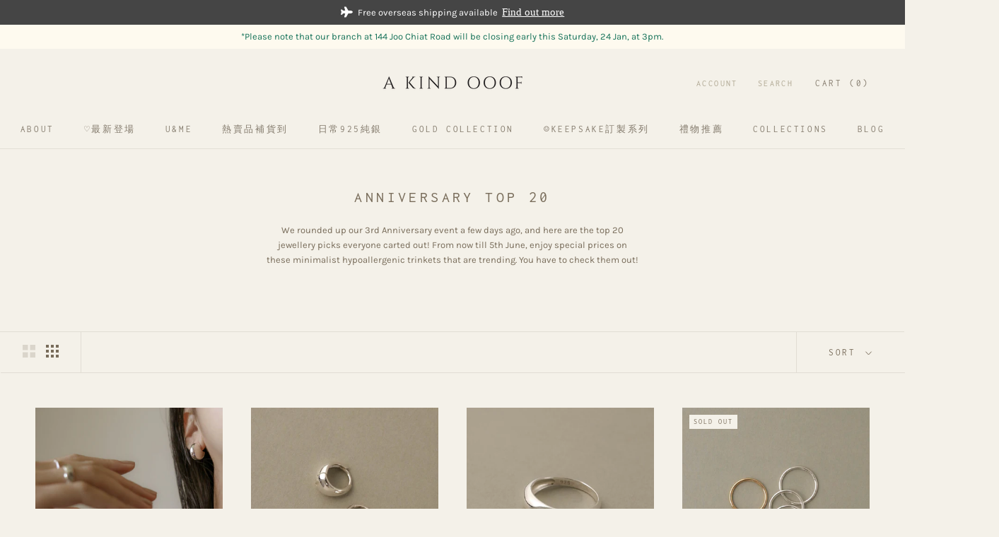

--- FILE ---
content_type: text/html; charset=utf-8
request_url: https://akindooof.com/zh/collections/anni-top-20
body_size: 34995
content:
<!doctype html>

<html class="no-js" lang="zh-TW">
  <head>
    <meta charset="utf-8"> 
    <meta http-equiv="X-UA-Compatible" content="IE=edge,chrome=1">
    <meta name="viewport" content="width=device-width, initial-scale=1.0, height=device-height, minimum-scale=1.0, user-scalable=0">
    <meta name="theme-color" content="">

<!-- Google tag (gtag.js) -->
<script async src="https://www.googletagmanager.com/gtag/js?id=G-55SJQ7WV3S"></script>
<script>
  window.dataLayer = window.dataLayer || [];
  function gtag(){dataLayer.push(arguments);}
  gtag('js', new Date());

  gtag('config', 'G-55SJQ7WV3S');
</script>
    
    <title>
      Anniversary Top 20 Picks | 925 Silver Jewellery | A KIND OOOF
    </title><meta name="description" content="We rounded up our 3rd Anniversary event a few days ago, and here are the top 20 925 silver jewellery picks everyone carted out! From now till 5th June, enjoy special prices on these minimalist hypoallergenic trinkets that are trending. You have to check them out!"><link rel="canonical" href="https://akindooof.com/zh/collections/anni-top-20"><link rel="shortcut icon" href="//akindooof.com/cdn/shop/files/AKINDOOOF-OOO_32x32.png?v=1614283227" type="image/png"><meta property="og:type" content="website">
  <meta property="og:title" content="Anniversary Top 20">
  <meta property="og:image" content="http://akindooof.com/cdn/shop/products/ER00211_02_s_grande.jpg?v=1652359630">
  <meta property="og:image:secure_url" content="https://akindooof.com/cdn/shop/products/ER00211_02_s_grande.jpg?v=1652359630"><meta property="og:description" content="We rounded up our 3rd Anniversary event a few days ago, and here are the top 20 925 silver jewellery picks everyone carted out! From now till 5th June, enjoy special prices on these minimalist hypoallergenic trinkets that are trending. You have to check them out!"><meta property="og:url" content="https://akindooof.com/zh/collections/anni-top-20">
<meta property="og:site_name" content="A KIND OOOF"><meta name="twitter:card" content="summary"><meta name="twitter:title" content="Anniversary Top 20">
  <meta name="twitter:description" content="We rounded up our 3rd Anniversary event a few days ago, and here are the top 20 jewellery picks everyone carted out! From now till 5th June, enjoy special prices on these minimalist hypoallergenic trinkets that are trending. You have to check them out!
">
  <meta name="twitter:image" content="https://akindooof.com/cdn/shop/products/ER00211_02_s_600x600_crop_center.jpg?v=1652359630">

    <script>window.performance && window.performance.mark && window.performance.mark('shopify.content_for_header.start');</script><meta name="google-site-verification" content="8CkoRupXx1AoTbqOIeoL-p03xb7TCFE5cJ9jBHZSoAg">
<meta id="shopify-digital-wallet" name="shopify-digital-wallet" content="/11109204068/digital_wallets/dialog">
<meta name="shopify-checkout-api-token" content="125f37898b4b6a893a84096b4bafca7b">
<meta id="in-context-paypal-metadata" data-shop-id="11109204068" data-venmo-supported="false" data-environment="production" data-locale="en_US" data-paypal-v4="true" data-currency="SGD">
<link rel="alternate" type="application/atom+xml" title="Feed" href="/zh/collections/anni-top-20.atom" />
<link rel="alternate" hreflang="x-default" href="https://akindooof.com/collections/anni-top-20">
<link rel="alternate" hreflang="en" href="https://akindooof.com/collections/anni-top-20">
<link rel="alternate" hreflang="zh-Hant" href="https://akindooof.com/zh/collections/anni-top-20">
<link rel="alternate" hreflang="zh-Hant-AU" href="https://akindooof.com/zh/collections/anni-top-20">
<link rel="alternate" hreflang="zh-Hant-BN" href="https://akindooof.com/zh/collections/anni-top-20">
<link rel="alternate" hreflang="zh-Hant-CA" href="https://akindooof.com/zh/collections/anni-top-20">
<link rel="alternate" hreflang="zh-Hant-CN" href="https://akindooof.com/zh/collections/anni-top-20">
<link rel="alternate" hreflang="zh-Hant-HK" href="https://akindooof.com/zh/collections/anni-top-20">
<link rel="alternate" hreflang="zh-Hant-ID" href="https://akindooof.com/zh/collections/anni-top-20">
<link rel="alternate" hreflang="zh-Hant-JP" href="https://akindooof.com/zh/collections/anni-top-20">
<link rel="alternate" hreflang="zh-Hant-KR" href="https://akindooof.com/zh/collections/anni-top-20">
<link rel="alternate" hreflang="zh-Hant-MO" href="https://akindooof.com/zh/collections/anni-top-20">
<link rel="alternate" hreflang="zh-Hant-MY" href="https://akindooof.com/zh/collections/anni-top-20">
<link rel="alternate" hreflang="zh-Hant-NZ" href="https://akindooof.com/zh/collections/anni-top-20">
<link rel="alternate" hreflang="zh-Hant-PH" href="https://akindooof.com/zh/collections/anni-top-20">
<link rel="alternate" hreflang="zh-Hant-SG" href="https://akindooof.com/zh/collections/anni-top-20">
<link rel="alternate" hreflang="zh-Hant-TH" href="https://akindooof.com/zh/collections/anni-top-20">
<link rel="alternate" hreflang="zh-Hant-TW" href="https://akindooof.com/zh/collections/anni-top-20">
<link rel="alternate" hreflang="zh-Hant-US" href="https://akindooof.com/zh/collections/anni-top-20">
<link rel="alternate" hreflang="zh-Hant-VN" href="https://akindooof.com/zh/collections/anni-top-20">
<link rel="alternate" type="application/json+oembed" href="https://akindooof.com/zh/collections/anni-top-20.oembed">
<script async="async" src="/checkouts/internal/preloads.js?locale=zh-SG"></script>
<link rel="preconnect" href="https://shop.app" crossorigin="anonymous">
<script async="async" src="https://shop.app/checkouts/internal/preloads.js?locale=zh-SG&shop_id=11109204068" crossorigin="anonymous"></script>
<script id="apple-pay-shop-capabilities" type="application/json">{"shopId":11109204068,"countryCode":"SG","currencyCode":"SGD","merchantCapabilities":["supports3DS"],"merchantId":"gid:\/\/shopify\/Shop\/11109204068","merchantName":"A KIND OOOF","requiredBillingContactFields":["postalAddress","email","phone"],"requiredShippingContactFields":["postalAddress","email","phone"],"shippingType":"shipping","supportedNetworks":["visa","masterCard","amex"],"total":{"type":"pending","label":"A KIND OOOF","amount":"1.00"},"shopifyPaymentsEnabled":true,"supportsSubscriptions":true}</script>
<script id="shopify-features" type="application/json">{"accessToken":"125f37898b4b6a893a84096b4bafca7b","betas":["rich-media-storefront-analytics"],"domain":"akindooof.com","predictiveSearch":true,"shopId":11109204068,"locale":"zh-tw"}</script>
<script>var Shopify = Shopify || {};
Shopify.shop = "a-kind-ooof.myshopify.com";
Shopify.locale = "zh-TW";
Shopify.currency = {"active":"SGD","rate":"1.0"};
Shopify.country = "SG";
Shopify.theme = {"name":"Prestige","id":47327608932,"schema_name":"Prestige","schema_version":"3.2.0","theme_store_id":855,"role":"main"};
Shopify.theme.handle = "null";
Shopify.theme.style = {"id":null,"handle":null};
Shopify.cdnHost = "akindooof.com/cdn";
Shopify.routes = Shopify.routes || {};
Shopify.routes.root = "/zh/";</script>
<script type="module">!function(o){(o.Shopify=o.Shopify||{}).modules=!0}(window);</script>
<script>!function(o){function n(){var o=[];function n(){o.push(Array.prototype.slice.apply(arguments))}return n.q=o,n}var t=o.Shopify=o.Shopify||{};t.loadFeatures=n(),t.autoloadFeatures=n()}(window);</script>
<script>
  window.ShopifyPay = window.ShopifyPay || {};
  window.ShopifyPay.apiHost = "shop.app\/pay";
  window.ShopifyPay.redirectState = null;
</script>
<script id="shop-js-analytics" type="application/json">{"pageType":"collection"}</script>
<script defer="defer" async type="module" src="//akindooof.com/cdn/shopifycloud/shop-js/modules/v2/client.init-shop-cart-sync_CaiaFhqz.zh-TW.esm.js"></script>
<script defer="defer" async type="module" src="//akindooof.com/cdn/shopifycloud/shop-js/modules/v2/chunk.common_D2dUwcVR.esm.js"></script>
<script defer="defer" async type="module" src="//akindooof.com/cdn/shopifycloud/shop-js/modules/v2/chunk.modal_CdafGFEy.esm.js"></script>
<script type="module">
  await import("//akindooof.com/cdn/shopifycloud/shop-js/modules/v2/client.init-shop-cart-sync_CaiaFhqz.zh-TW.esm.js");
await import("//akindooof.com/cdn/shopifycloud/shop-js/modules/v2/chunk.common_D2dUwcVR.esm.js");
await import("//akindooof.com/cdn/shopifycloud/shop-js/modules/v2/chunk.modal_CdafGFEy.esm.js");

  window.Shopify.SignInWithShop?.initShopCartSync?.({"fedCMEnabled":true,"windoidEnabled":true});

</script>
<script>
  window.Shopify = window.Shopify || {};
  if (!window.Shopify.featureAssets) window.Shopify.featureAssets = {};
  window.Shopify.featureAssets['shop-js'] = {"shop-cart-sync":["modules/v2/client.shop-cart-sync_DPxkhAqo.zh-TW.esm.js","modules/v2/chunk.common_D2dUwcVR.esm.js","modules/v2/chunk.modal_CdafGFEy.esm.js"],"init-fed-cm":["modules/v2/client.init-fed-cm_DcY7k4cT.zh-TW.esm.js","modules/v2/chunk.common_D2dUwcVR.esm.js","modules/v2/chunk.modal_CdafGFEy.esm.js"],"shop-cash-offers":["modules/v2/client.shop-cash-offers_CvV8Vs9C.zh-TW.esm.js","modules/v2/chunk.common_D2dUwcVR.esm.js","modules/v2/chunk.modal_CdafGFEy.esm.js"],"shop-login-button":["modules/v2/client.shop-login-button_BTpYBRvF.zh-TW.esm.js","modules/v2/chunk.common_D2dUwcVR.esm.js","modules/v2/chunk.modal_CdafGFEy.esm.js"],"pay-button":["modules/v2/client.pay-button_De5p45vE.zh-TW.esm.js","modules/v2/chunk.common_D2dUwcVR.esm.js","modules/v2/chunk.modal_CdafGFEy.esm.js"],"shop-button":["modules/v2/client.shop-button_CR2dfxC4.zh-TW.esm.js","modules/v2/chunk.common_D2dUwcVR.esm.js","modules/v2/chunk.modal_CdafGFEy.esm.js"],"avatar":["modules/v2/client.avatar_BTnouDA3.zh-TW.esm.js"],"init-windoid":["modules/v2/client.init-windoid_Dv6sMVVp.zh-TW.esm.js","modules/v2/chunk.common_D2dUwcVR.esm.js","modules/v2/chunk.modal_CdafGFEy.esm.js"],"init-shop-for-new-customer-accounts":["modules/v2/client.init-shop-for-new-customer-accounts_B8p5Vdpi.zh-TW.esm.js","modules/v2/client.shop-login-button_BTpYBRvF.zh-TW.esm.js","modules/v2/chunk.common_D2dUwcVR.esm.js","modules/v2/chunk.modal_CdafGFEy.esm.js"],"init-shop-email-lookup-coordinator":["modules/v2/client.init-shop-email-lookup-coordinator_DUDfE80p.zh-TW.esm.js","modules/v2/chunk.common_D2dUwcVR.esm.js","modules/v2/chunk.modal_CdafGFEy.esm.js"],"init-shop-cart-sync":["modules/v2/client.init-shop-cart-sync_CaiaFhqz.zh-TW.esm.js","modules/v2/chunk.common_D2dUwcVR.esm.js","modules/v2/chunk.modal_CdafGFEy.esm.js"],"shop-toast-manager":["modules/v2/client.shop-toast-manager_CB9zoUKm.zh-TW.esm.js","modules/v2/chunk.common_D2dUwcVR.esm.js","modules/v2/chunk.modal_CdafGFEy.esm.js"],"init-customer-accounts":["modules/v2/client.init-customer-accounts_Cip3fQGC.zh-TW.esm.js","modules/v2/client.shop-login-button_BTpYBRvF.zh-TW.esm.js","modules/v2/chunk.common_D2dUwcVR.esm.js","modules/v2/chunk.modal_CdafGFEy.esm.js"],"init-customer-accounts-sign-up":["modules/v2/client.init-customer-accounts-sign-up_UxMIaZgt.zh-TW.esm.js","modules/v2/client.shop-login-button_BTpYBRvF.zh-TW.esm.js","modules/v2/chunk.common_D2dUwcVR.esm.js","modules/v2/chunk.modal_CdafGFEy.esm.js"],"shop-follow-button":["modules/v2/client.shop-follow-button_5RVXMhjy.zh-TW.esm.js","modules/v2/chunk.common_D2dUwcVR.esm.js","modules/v2/chunk.modal_CdafGFEy.esm.js"],"checkout-modal":["modules/v2/client.checkout-modal_CHGpp5tj.zh-TW.esm.js","modules/v2/chunk.common_D2dUwcVR.esm.js","modules/v2/chunk.modal_CdafGFEy.esm.js"],"shop-login":["modules/v2/client.shop-login_Dj-QcPl-.zh-TW.esm.js","modules/v2/chunk.common_D2dUwcVR.esm.js","modules/v2/chunk.modal_CdafGFEy.esm.js"],"lead-capture":["modules/v2/client.lead-capture_Gb4ukhJk.zh-TW.esm.js","modules/v2/chunk.common_D2dUwcVR.esm.js","modules/v2/chunk.modal_CdafGFEy.esm.js"],"payment-terms":["modules/v2/client.payment-terms_CQ7wdWVE.zh-TW.esm.js","modules/v2/chunk.common_D2dUwcVR.esm.js","modules/v2/chunk.modal_CdafGFEy.esm.js"]};
</script>
<script>(function() {
  var isLoaded = false;
  function asyncLoad() {
    if (isLoaded) return;
    isLoaded = true;
    var urls = ["https:\/\/chimpstatic.com\/mcjs-connected\/js\/users\/e2fa49def51a15903f53af42d\/444dbc70615965ad18de583cb.js?shop=a-kind-ooof.myshopify.com","https:\/\/gtranslate.io\/shopify\/gtranslate.js?shop=a-kind-ooof.myshopify.com","\/\/code.tidio.co\/siwl3hbiwanmdhkopa5aqozalawblxlc.js?shop=a-kind-ooof.myshopify.com","https:\/\/cdn-gp01.grabpay.com\/shopify\/js\/v1\/grab-widget-paylater.js?shop=a-kind-ooof.myshopify.com","https:\/\/instafeed.nfcube.com\/cdn\/47983538d78866379802b0fb8b60b3c6.js?shop=a-kind-ooof.myshopify.com","https:\/\/merchant.cdn.hoolah.co\/a-kind-ooof.myshopify.com\/hoolah-library.js?shop=a-kind-ooof.myshopify.com"];
    for (var i = 0; i < urls.length; i++) {
      var s = document.createElement('script');
      s.type = 'text/javascript';
      s.async = true;
      s.src = urls[i];
      var x = document.getElementsByTagName('script')[0];
      x.parentNode.insertBefore(s, x);
    }
  };
  if(window.attachEvent) {
    window.attachEvent('onload', asyncLoad);
  } else {
    window.addEventListener('load', asyncLoad, false);
  }
})();</script>
<script id="__st">var __st={"a":11109204068,"offset":28800,"reqid":"36168d02-c6f2-4736-b737-922008df623d-1769119778","pageurl":"akindooof.com\/zh\/collections\/anni-top-20","u":"ecde397813ca","p":"collection","rtyp":"collection","rid":270020116523};</script>
<script>window.ShopifyPaypalV4VisibilityTracking = true;</script>
<script id="captcha-bootstrap">!function(){'use strict';const t='contact',e='account',n='new_comment',o=[[t,t],['blogs',n],['comments',n],[t,'customer']],c=[[e,'customer_login'],[e,'guest_login'],[e,'recover_customer_password'],[e,'create_customer']],r=t=>t.map((([t,e])=>`form[action*='/${t}']:not([data-nocaptcha='true']) input[name='form_type'][value='${e}']`)).join(','),a=t=>()=>t?[...document.querySelectorAll(t)].map((t=>t.form)):[];function s(){const t=[...o],e=r(t);return a(e)}const i='password',u='form_key',d=['recaptcha-v3-token','g-recaptcha-response','h-captcha-response',i],f=()=>{try{return window.sessionStorage}catch{return}},m='__shopify_v',_=t=>t.elements[u];function p(t,e,n=!1){try{const o=window.sessionStorage,c=JSON.parse(o.getItem(e)),{data:r}=function(t){const{data:e,action:n}=t;return t[m]||n?{data:e,action:n}:{data:t,action:n}}(c);for(const[e,n]of Object.entries(r))t.elements[e]&&(t.elements[e].value=n);n&&o.removeItem(e)}catch(o){console.error('form repopulation failed',{error:o})}}const l='form_type',E='cptcha';function T(t){t.dataset[E]=!0}const w=window,h=w.document,L='Shopify',v='ce_forms',y='captcha';let A=!1;((t,e)=>{const n=(g='f06e6c50-85a8-45c8-87d0-21a2b65856fe',I='https://cdn.shopify.com/shopifycloud/storefront-forms-hcaptcha/ce_storefront_forms_captcha_hcaptcha.v1.5.2.iife.js',D={infoText:'已受到 hCaptcha 保護',privacyText:'隱私',termsText:'條款'},(t,e,n)=>{const o=w[L][v],c=o.bindForm;if(c)return c(t,g,e,D).then(n);var r;o.q.push([[t,g,e,D],n]),r=I,A||(h.body.append(Object.assign(h.createElement('script'),{id:'captcha-provider',async:!0,src:r})),A=!0)});var g,I,D;w[L]=w[L]||{},w[L][v]=w[L][v]||{},w[L][v].q=[],w[L][y]=w[L][y]||{},w[L][y].protect=function(t,e){n(t,void 0,e),T(t)},Object.freeze(w[L][y]),function(t,e,n,w,h,L){const[v,y,A,g]=function(t,e,n){const i=e?o:[],u=t?c:[],d=[...i,...u],f=r(d),m=r(i),_=r(d.filter((([t,e])=>n.includes(e))));return[a(f),a(m),a(_),s()]}(w,h,L),I=t=>{const e=t.target;return e instanceof HTMLFormElement?e:e&&e.form},D=t=>v().includes(t);t.addEventListener('submit',(t=>{const e=I(t);if(!e)return;const n=D(e)&&!e.dataset.hcaptchaBound&&!e.dataset.recaptchaBound,o=_(e),c=g().includes(e)&&(!o||!o.value);(n||c)&&t.preventDefault(),c&&!n&&(function(t){try{if(!f())return;!function(t){const e=f();if(!e)return;const n=_(t);if(!n)return;const o=n.value;o&&e.removeItem(o)}(t);const e=Array.from(Array(32),(()=>Math.random().toString(36)[2])).join('');!function(t,e){_(t)||t.append(Object.assign(document.createElement('input'),{type:'hidden',name:u})),t.elements[u].value=e}(t,e),function(t,e){const n=f();if(!n)return;const o=[...t.querySelectorAll(`input[type='${i}']`)].map((({name:t})=>t)),c=[...d,...o],r={};for(const[a,s]of new FormData(t).entries())c.includes(a)||(r[a]=s);n.setItem(e,JSON.stringify({[m]:1,action:t.action,data:r}))}(t,e)}catch(e){console.error('failed to persist form',e)}}(e),e.submit())}));const S=(t,e)=>{t&&!t.dataset[E]&&(n(t,e.some((e=>e===t))),T(t))};for(const o of['focusin','change'])t.addEventListener(o,(t=>{const e=I(t);D(e)&&S(e,y())}));const B=e.get('form_key'),M=e.get(l),P=B&&M;t.addEventListener('DOMContentLoaded',(()=>{const t=y();if(P)for(const e of t)e.elements[l].value===M&&p(e,B);[...new Set([...A(),...v().filter((t=>'true'===t.dataset.shopifyCaptcha))])].forEach((e=>S(e,t)))}))}(h,new URLSearchParams(w.location.search),n,t,e,['guest_login'])})(!0,!0)}();</script>
<script integrity="sha256-4kQ18oKyAcykRKYeNunJcIwy7WH5gtpwJnB7kiuLZ1E=" data-source-attribution="shopify.loadfeatures" defer="defer" src="//akindooof.com/cdn/shopifycloud/storefront/assets/storefront/load_feature-a0a9edcb.js" crossorigin="anonymous"></script>
<script crossorigin="anonymous" defer="defer" src="//akindooof.com/cdn/shopifycloud/storefront/assets/shopify_pay/storefront-65b4c6d7.js?v=20250812"></script>
<script data-source-attribution="shopify.dynamic_checkout.dynamic.init">var Shopify=Shopify||{};Shopify.PaymentButton=Shopify.PaymentButton||{isStorefrontPortableWallets:!0,init:function(){window.Shopify.PaymentButton.init=function(){};var t=document.createElement("script");t.src="https://akindooof.com/cdn/shopifycloud/portable-wallets/latest/portable-wallets.zh-tw.js",t.type="module",document.head.appendChild(t)}};
</script>
<script data-source-attribution="shopify.dynamic_checkout.buyer_consent">
  function portableWalletsHideBuyerConsent(e){var t=document.getElementById("shopify-buyer-consent"),n=document.getElementById("shopify-subscription-policy-button");t&&n&&(t.classList.add("hidden"),t.setAttribute("aria-hidden","true"),n.removeEventListener("click",e))}function portableWalletsShowBuyerConsent(e){var t=document.getElementById("shopify-buyer-consent"),n=document.getElementById("shopify-subscription-policy-button");t&&n&&(t.classList.remove("hidden"),t.removeAttribute("aria-hidden"),n.addEventListener("click",e))}window.Shopify?.PaymentButton&&(window.Shopify.PaymentButton.hideBuyerConsent=portableWalletsHideBuyerConsent,window.Shopify.PaymentButton.showBuyerConsent=portableWalletsShowBuyerConsent);
</script>
<script data-source-attribution="shopify.dynamic_checkout.cart.bootstrap">document.addEventListener("DOMContentLoaded",(function(){function t(){return document.querySelector("shopify-accelerated-checkout-cart, shopify-accelerated-checkout")}if(t())Shopify.PaymentButton.init();else{new MutationObserver((function(e,n){t()&&(Shopify.PaymentButton.init(),n.disconnect())})).observe(document.body,{childList:!0,subtree:!0})}}));
</script>
<link id="shopify-accelerated-checkout-styles" rel="stylesheet" media="screen" href="https://akindooof.com/cdn/shopifycloud/portable-wallets/latest/accelerated-checkout-backwards-compat.css" crossorigin="anonymous">
<style id="shopify-accelerated-checkout-cart">
        #shopify-buyer-consent {
  margin-top: 1em;
  display: inline-block;
  width: 100%;
}

#shopify-buyer-consent.hidden {
  display: none;
}

#shopify-subscription-policy-button {
  background: none;
  border: none;
  padding: 0;
  text-decoration: underline;
  font-size: inherit;
  cursor: pointer;
}

#shopify-subscription-policy-button::before {
  box-shadow: none;
}

      </style>

<script>window.performance && window.performance.mark && window.performance.mark('shopify.content_for_header.end');</script>

    <link rel="stylesheet" href="//akindooof.com/cdn/shop/t/3/assets/theme.scss.css?v=119757396682829870411767807362">

    <script>
      // This allows to expose several variables to the global scope, to be used in scripts
      window.theme = {
        template: "collection",
        shopCurrency: "SGD",
        moneyFormat: "${{amount}}",
        moneyWithCurrencyFormat: "${{amount}} SGD",
        currencyConversionEnabled: false,
        currencyConversionMoneyFormat: "money_with_currency_format",
        currencyConversionRoundAmounts: true,
        productImageSize: "natural",
        searchMode: "product",
        showPageTransition: false,
        showElementStaggering: false,
        showImageZooming: false,
        enableExperimentalResizeObserver: false
      };

      window.languages = {
        cartAddNote: "Add Order Note",
        cartEditNote: "Edit Order Note",
        productImageLoadingError: "This image could not be loaded. Please try to reload the page.",
        productFormAddToCart: "Add to cart",
        productFormUnavailable: "Unavailable",
        productFormSoldOut: "Sold Out",
        shippingEstimatorOneResult: "1 option available:",
        shippingEstimatorMoreResults: "{{count}} options available:",
        shippingEstimatorNoResults: "No shipping could be found"
      };

      window.lazySizesConfig = {
        loadHidden: false,
        hFac: 0.5,
        expFactor: 2,
        ricTimeout: 150,
        lazyClass: 'Image--lazyLoad',
        loadingClass: 'Image--lazyLoading',
        loadedClass: 'Image--lazyLoaded'
      };

      document.documentElement.className = document.documentElement.className.replace('no-js', 'js');
      document.documentElement.style.setProperty('--window-height', window.innerHeight + 'px');

      // We do a quick detection of some features (we could use Modernizr but for so little...)
      (function() {
        document.documentElement.className += ((window.CSS && window.CSS.supports('(position: sticky) or (position: -webkit-sticky)')) ? ' supports-sticky' : ' no-supports-sticky');
        document.documentElement.className += (window.matchMedia('(-moz-touch-enabled: 1), (hover: none)')).matches ? ' no-supports-hover' : ' supports-hover';
      }());

      window.onpageshow = function (event) {
        if (event.persisted) {
          window.location.reload();
        }
      };
    </script>

    <script src="//akindooof.com/cdn/shop/t/3/assets/lazysizes.min.js?v=174358363404432586981545225784" async></script>

    
<script src="https://ajax.googleapis.com/ajax/libs/jquery/3.5.1/jquery.min.js"></script>
    <script src="https://polyfill-fastly.net/v2/polyfill.min.js?features=fetch,Element.prototype.closest,Element.prototype.remove,Element.prototype.classList,Array.prototype.includes,Array.prototype.fill,Object.assign,CustomEvent,IntersectionObserver,IntersectionObserverEntry" defer></script>
    <script src="//akindooof.com/cdn/shop/t/3/assets/jquery_accordion.js?v=64709411461589543001615347935" defer></script>
    <script src="//akindooof.com/cdn/shop/t/3/assets/libs.min.js?v=88466822118989791001545225784" defer></script>
    <script src="//akindooof.com/cdn/shop/t/3/assets/theme.min.js?v=92422542658029080861545225785" defer></script>
    <script src="//akindooof.com/cdn/shop/t/3/assets/custom.js?v=104121148676246235281769119393" defer></script>

    
   
<!-- Global site tag (gtag.js) - Google Analytics -->
<script async src="https://www.googletagmanager.com/gtag/js?id=UA-132212796-1"></script>
<script>
  window.dataLayer = window.dataLayer || [];
  function gtag(){dataLayer.push(arguments);}
  gtag('js', new Date());

  gtag('config', 'UA-132212796-1');
</script>

<meta name="msvalidate.01" content="A46ED5F72FBE26236E09086CEE7552E5" />
    
<script type="application/ld+json">
{
  "@context": "https://schema.org",
  "@type": "Organization",
  "name": "A Kind OOOF",
  "url": "https://akindooof.com/",
  "logo": "https://cdn.shopify.com/s/files/1/0111/0920/4068/files/AKO-Logo-200x20_98e41d64-2539-45b1-ba6f-27911c0d9812_200x.png?v=1590462192"
}
</script>
    
<!-- Blog Schema -->
    
    
   
  
				        <style>
				            .intl-tel-input .country-list .country-name,.intl-tel-input .country-list .dial-code,.intl-tel-input .country-list .flag-box{vertical-align:middle }.intl-tel-input{position:relative;display:block }.intl-tel-input *{box-sizing:border-box;-moz-box-sizing:border-box }.intl-tel-input .hide{display:none }.intl-tel-input .v-hide{visibility:hidden }.intl-tel-input input,.intl-tel-input input[type=tel],.intl-tel-input input[type=text]{position:relative;z-index:0;margin-top:0!important;margin-bottom:0!important;padding-right:36px;margin-right:0 }.intl-tel-input .flag-container{position:absolute;top:0;bottom:0;right:0;padding:1px }.intl-tel-input .selected-flag{z-index:1;position:relative;width:36px;height:100%;padding:0 0 0 8px }.intl-tel-input .selected-flag .iti-flag{position:absolute;top:0;bottom:0;margin:auto }.intl-tel-input .selected-flag .iti-arrow{position:absolute;top:50%;margin-top:-2px;right:6px;width:0;height:0;border-left:3px solid transparent;border-right:3px solid transparent;border-top:4px solid #555 }.intl-tel-input .selected-flag .iti-arrow.up{border-top:none;border-bottom:4px solid #555 }.intl-tel-input .country-list{position:absolute;z-index:2;list-style:none;text-align:left;padding:0;margin:0 0 0 -1px;box-shadow:1px 1px 4px rgba(0,0,0,.2);background-color:#fff;border:1px solid #CCC;white-space:nowrap;max-height:200px;overflow-y:scroll }.intl-tel-input .country-list .country.highlight,.intl-tel-input.allow-dropdown .flag-container:hover .selected-flag{background-color:rgba(0,0,0,.05) }.intl-tel-input .country-list.dropup{bottom:100%;margin-bottom:-1px }.intl-tel-input .country-list .flag-box{display:inline-block;width:20px }@media (max-width:500px){.intl-tel-input .country-list{white-space:normal }}.intl-tel-input .country-list .divider{padding-bottom:5px;margin-bottom:5px;border-bottom:1px solid #CCC }.intl-tel-input .country-list .country{padding:5px 10px }.intl-tel-input .country-list .country .dial-code{color:#999 }.intl-tel-input .country-list .country-name,.intl-tel-input .country-list .flag-box{margin-right:6px }.intl-tel-input.allow-dropdown input,.intl-tel-input.allow-dropdown input[type=tel],.intl-tel-input.allow-dropdown input[type=text],.intl-tel-input.separate-dial-code input,.intl-tel-input.separate-dial-code input[type=tel],.intl-tel-input.separate-dial-code input[type=text]{padding-right:6px;padding-left:52px;margin-left:0 }.intl-tel-input.allow-dropdown .flag-container,.intl-tel-input.separate-dial-code .flag-container{right:auto;left:0 }.intl-tel-input.allow-dropdown .selected-flag,.intl-tel-input.separate-dial-code .selected-flag{width:46px }.intl-tel-input.allow-dropdown .flag-container:hover{cursor:pointer }.intl-tel-input.allow-dropdown input[disabled]+.flag-container:hover,.intl-tel-input.allow-dropdown input[readonly]+.flag-container:hover{cursor:default }.intl-tel-input.allow-dropdown input[disabled]+.flag-container:hover .selected-flag,.intl-tel-input.allow-dropdown input[readonly]+.flag-container:hover .selected-flag{background-color:transparent }.intl-tel-input.separate-dial-code .selected-flag{background-color:rgba(0,0,0,.05);display:table }.intl-tel-input.separate-dial-code .selected-dial-code{display:table-cell;vertical-align:middle;padding-left:28px }.intl-tel-input.separate-dial-code.iti-sdc-2 input,.intl-tel-input.separate-dial-code.iti-sdc-2 input[type=tel],.intl-tel-input.separate-dial-code.iti-sdc-2 input[type=text]{padding-left:66px }.intl-tel-input.separate-dial-code.iti-sdc-2 .selected-flag{width:60px }.intl-tel-input.separate-dial-code.allow-dropdown.iti-sdc-2 input,.intl-tel-input.separate-dial-code.allow-dropdown.iti-sdc-2 input[type=tel],.intl-tel-input.separate-dial-code.allow-dropdown.iti-sdc-2 input[type=text]{padding-left:76px }.intl-tel-input.separate-dial-code.allow-dropdown.iti-sdc-2 .selected-flag{width:70px }.intl-tel-input.separate-dial-code.iti-sdc-3 input,.intl-tel-input.separate-dial-code.iti-sdc-3 input[type=tel],.intl-tel-input.separate-dial-code.iti-sdc-3 input[type=text]{padding-left:74px }.intl-tel-input.separate-dial-code.iti-sdc-3 .selected-flag{width:68px }.intl-tel-input.separate-dial-code.allow-dropdown.iti-sdc-3 input,.intl-tel-input.separate-dial-code.allow-dropdown.iti-sdc-3 input[type=tel],.intl-tel-input.separate-dial-code.allow-dropdown.iti-sdc-3 input[type=text]{padding-left:84px }.intl-tel-input.separate-dial-code.allow-dropdown.iti-sdc-3 .selected-flag{width:78px }.intl-tel-input.separate-dial-code.iti-sdc-4 input,.intl-tel-input.separate-dial-code.iti-sdc-4 input[type=tel],.intl-tel-input.separate-dial-code.iti-sdc-4 input[type=text]{padding-left:82px }.intl-tel-input.separate-dial-code.iti-sdc-4 .selected-flag{width:76px }.intl-tel-input.separate-dial-code.allow-dropdown.iti-sdc-4 input,.intl-tel-input.separate-dial-code.allow-dropdown.iti-sdc-4 input[type=tel],.intl-tel-input.separate-dial-code.allow-dropdown.iti-sdc-4 input[type=text]{padding-left:92px }.intl-tel-input.separate-dial-code.allow-dropdown.iti-sdc-4 .selected-flag{width:86px }.intl-tel-input.separate-dial-code.iti-sdc-5 input,.intl-tel-input.separate-dial-code.iti-sdc-5 input[type=tel],.intl-tel-input.separate-dial-code.iti-sdc-5 input[type=text]{padding-left:90px }.intl-tel-input.separate-dial-code.iti-sdc-5 .selected-flag{width:84px }.intl-tel-input.separate-dial-code.allow-dropdown.iti-sdc-5 input,.intl-tel-input.separate-dial-code.allow-dropdown.iti-sdc-5 input[type=tel],.intl-tel-input.separate-dial-code.allow-dropdown.iti-sdc-5 input[type=text]{padding-left:100px }.intl-tel-input.separate-dial-code.allow-dropdown.iti-sdc-5 .selected-flag{width:94px }.intl-tel-input.iti-container{position:absolute;top:-1000px;left:-1000px;z-index:1060;padding:1px }.intl-tel-input.iti-container:hover{cursor:pointer }.iti-mobile .intl-tel-input.iti-container{top:30px;bottom:30px;left:30px;right:30px;position:fixed; z-index: 99999;}.iti-mobile .intl-tel-input .country-list{max-height:100%;width:100% }.iti-mobile .intl-tel-input .country-list .country{padding:10px;line-height:1.5em }.iti-flag{width:20px }.iti-flag.be{width:18px }.iti-flag.ch{width:15px }.iti-flag.mc{width:19px }.iti-flag.ac{height:10px;background-position:0 0 }.iti-flag.ad{height:14px;background-position:-22px 0 }.iti-flag.ae{height:10px;background-position:-44px 0 }.iti-flag.af{height:14px;background-position:-66px 0 }.iti-flag.ag{height:14px;background-position:-88px 0 }.iti-flag.ai{height:10px;background-position:-110px 0 }.iti-flag.al{height:15px;background-position:-132px 0 }.iti-flag.am{height:10px;background-position:-154px 0 }.iti-flag.ao{height:14px;background-position:-176px 0 }.iti-flag.aq{height:14px;background-position:-198px 0 }.iti-flag.ar{height:13px;background-position:-220px 0 }.iti-flag.as{height:10px;background-position:-242px 0 }.iti-flag.at{height:14px;background-position:-264px 0 }.iti-flag.au{height:10px;background-position:-286px 0 }.iti-flag.aw{height:14px;background-position:-308px 0 }.iti-flag.ax{height:13px;background-position:-330px 0 }.iti-flag.az{height:10px;background-position:-352px 0 }.iti-flag.ba{height:10px;background-position:-374px 0 }.iti-flag.bb{height:14px;background-position:-396px 0 }.iti-flag.bd{height:12px;background-position:-418px 0 }.iti-flag.be{height:15px;background-position:-440px 0 }.iti-flag.bf{height:14px;background-position:-460px 0 }.iti-flag.bg{height:12px;background-position:-482px 0 }.iti-flag.bh{height:12px;background-position:-504px 0 }.iti-flag.bi{height:12px;background-position:-526px 0 }.iti-flag.bj{height:14px;background-position:-548px 0 }.iti-flag.bl{height:14px;background-position:-570px 0 }.iti-flag.bm{height:10px;background-position:-592px 0 }.iti-flag.bn{height:10px;background-position:-614px 0 }.iti-flag.bo{height:14px;background-position:-636px 0 }.iti-flag.bq{height:14px;background-position:-658px 0 }.iti-flag.br{height:14px;background-position:-680px 0 }.iti-flag.bs{height:10px;background-position:-702px 0 }.iti-flag.bt{height:14px;background-position:-724px 0 }.iti-flag.bv{height:15px;background-position:-746px 0 }.iti-flag.bw{height:14px;background-position:-768px 0 }.iti-flag.by{height:10px;background-position:-790px 0 }.iti-flag.bz{height:14px;background-position:-812px 0 }.iti-flag.ca{height:10px;background-position:-834px 0 }.iti-flag.cc{height:10px;background-position:-856px 0 }.iti-flag.cd{height:15px;background-position:-878px 0 }.iti-flag.cf{height:14px;background-position:-900px 0 }.iti-flag.cg{height:14px;background-position:-922px 0 }.iti-flag.ch{height:15px;background-position:-944px 0 }.iti-flag.ci{height:14px;background-position:-961px 0 }.iti-flag.ck{height:10px;background-position:-983px 0 }.iti-flag.cl{height:14px;background-position:-1005px 0 }.iti-flag.cm{height:14px;background-position:-1027px 0 }.iti-flag.cn{height:14px;background-position:-1049px 0 }.iti-flag.co{height:14px;background-position:-1071px 0 }.iti-flag.cp{height:14px;background-position:-1093px 0 }.iti-flag.cr{height:12px;background-position:-1115px 0 }.iti-flag.cu{height:10px;background-position:-1137px 0 }.iti-flag.cv{height:12px;background-position:-1159px 0 }.iti-flag.cw{height:14px;background-position:-1181px 0 }.iti-flag.cx{height:10px;background-position:-1203px 0 }.iti-flag.cy{height:14px;background-position:-1225px 0 }.iti-flag.cz{height:14px;background-position:-1247px 0 }.iti-flag.de{height:12px;background-position:-1269px 0 }.iti-flag.dg{height:10px;background-position:-1291px 0 }.iti-flag.dj{height:14px;background-position:-1313px 0 }.iti-flag.dk{height:15px;background-position:-1335px 0 }.iti-flag.dm{height:10px;background-position:-1357px 0 }.iti-flag.do{height:14px;background-position:-1379px 0 }.iti-flag.dz{height:14px;background-position:-1401px 0 }.iti-flag.ea{height:14px;background-position:-1423px 0 }.iti-flag.ec{height:14px;background-position:-1445px 0 }.iti-flag.ee{height:13px;background-position:-1467px 0 }.iti-flag.eg{height:14px;background-position:-1489px 0 }.iti-flag.eh{height:10px;background-position:-1511px 0 }.iti-flag.er{height:10px;background-position:-1533px 0 }.iti-flag.es{height:14px;background-position:-1555px 0 }.iti-flag.et{height:10px;background-position:-1577px 0 }.iti-flag.eu{height:14px;background-position:-1599px 0 }.iti-flag.fi{height:12px;background-position:-1621px 0 }.iti-flag.fj{height:10px;background-position:-1643px 0 }.iti-flag.fk{height:10px;background-position:-1665px 0 }.iti-flag.fm{height:11px;background-position:-1687px 0 }.iti-flag.fo{height:15px;background-position:-1709px 0 }.iti-flag.fr{height:14px;background-position:-1731px 0 }.iti-flag.ga{height:15px;background-position:-1753px 0 }.iti-flag.gb{height:10px;background-position:-1775px 0 }.iti-flag.gd{height:12px;background-position:-1797px 0 }.iti-flag.ge{height:14px;background-position:-1819px 0 }.iti-flag.gf{height:14px;background-position:-1841px 0 }.iti-flag.gg{height:14px;background-position:-1863px 0 }.iti-flag.gh{height:14px;background-position:-1885px 0 }.iti-flag.gi{height:10px;background-position:-1907px 0 }.iti-flag.gl{height:14px;background-position:-1929px 0 }.iti-flag.gm{height:14px;background-position:-1951px 0 }.iti-flag.gn{height:14px;background-position:-1973px 0 }.iti-flag.gp{height:14px;background-position:-1995px 0 }.iti-flag.gq{height:14px;background-position:-2017px 0 }.iti-flag.gr{height:14px;background-position:-2039px 0 }.iti-flag.gs{height:10px;background-position:-2061px 0 }.iti-flag.gt{height:13px;background-position:-2083px 0 }.iti-flag.gu{height:11px;background-position:-2105px 0 }.iti-flag.gw{height:10px;background-position:-2127px 0 }.iti-flag.gy{height:12px;background-position:-2149px 0 }.iti-flag.hk{height:14px;background-position:-2171px 0 }.iti-flag.hm{height:10px;background-position:-2193px 0 }.iti-flag.hn{height:10px;background-position:-2215px 0 }.iti-flag.hr{height:10px;background-position:-2237px 0 }.iti-flag.ht{height:12px;background-position:-2259px 0 }.iti-flag.hu{height:10px;background-position:-2281px 0 }.iti-flag.ic{height:14px;background-position:-2303px 0 }.iti-flag.id{height:14px;background-position:-2325px 0 }.iti-flag.ie{height:10px;background-position:-2347px 0 }.iti-flag.il{height:15px;background-position:-2369px 0 }.iti-flag.im{height:10px;background-position:-2391px 0 }.iti-flag.in{height:14px;background-position:-2413px 0 }.iti-flag.io{height:10px;background-position:-2435px 0 }.iti-flag.iq{height:14px;background-position:-2457px 0 }.iti-flag.ir{height:12px;background-position:-2479px 0 }.iti-flag.is{height:15px;background-position:-2501px 0 }.iti-flag.it{height:14px;background-position:-2523px 0 }.iti-flag.je{height:12px;background-position:-2545px 0 }.iti-flag.jm{height:10px;background-position:-2567px 0 }.iti-flag.jo{height:10px;background-position:-2589px 0 }.iti-flag.jp{height:14px;background-position:-2611px 0 }.iti-flag.ke{height:14px;background-position:-2633px 0 }.iti-flag.kg{height:12px;background-position:-2655px 0 }.iti-flag.kh{height:13px;background-position:-2677px 0 }.iti-flag.ki{height:10px;background-position:-2699px 0 }.iti-flag.km{height:12px;background-position:-2721px 0 }.iti-flag.kn{height:14px;background-position:-2743px 0 }.iti-flag.kp{height:10px;background-position:-2765px 0 }.iti-flag.kr{height:14px;background-position:-2787px 0 }.iti-flag.kw{height:10px;background-position:-2809px 0 }.iti-flag.ky{height:10px;background-position:-2831px 0 }.iti-flag.kz{height:10px;background-position:-2853px 0 }.iti-flag.la{height:14px;background-position:-2875px 0 }.iti-flag.lb{height:14px;background-position:-2897px 0 }.iti-flag.lc{height:10px;background-position:-2919px 0 }.iti-flag.li{height:12px;background-position:-2941px 0 }.iti-flag.lk{height:10px;background-position:-2963px 0 }.iti-flag.lr{height:11px;background-position:-2985px 0 }.iti-flag.ls{height:14px;background-position:-3007px 0 }.iti-flag.lt{height:12px;background-position:-3029px 0 }.iti-flag.lu{height:12px;background-position:-3051px 0 }.iti-flag.lv{height:10px;background-position:-3073px 0 }.iti-flag.ly{height:10px;background-position:-3095px 0 }.iti-flag.ma{height:14px;background-position:-3117px 0 }.iti-flag.mc{height:15px;background-position:-3139px 0 }.iti-flag.md{height:10px;background-position:-3160px 0 }.iti-flag.me{height:10px;background-position:-3182px 0 }.iti-flag.mf{height:14px;background-position:-3204px 0 }.iti-flag.mg{height:14px;background-position:-3226px 0 }.iti-flag.mh{height:11px;background-position:-3248px 0 }.iti-flag.mk{height:10px;background-position:-3270px 0 }.iti-flag.ml{height:14px;background-position:-3292px 0 }.iti-flag.mm{height:14px;background-position:-3314px 0 }.iti-flag.mn{height:10px;background-position:-3336px 0 }.iti-flag.mo{height:14px;background-position:-3358px 0 }.iti-flag.mp{height:10px;background-position:-3380px 0 }.iti-flag.mq{height:14px;background-position:-3402px 0 }.iti-flag.mr{height:14px;background-position:-3424px 0 }.iti-flag.ms{height:10px;background-position:-3446px 0 }.iti-flag.mt{height:14px;background-position:-3468px 0 }.iti-flag.mu{height:14px;background-position:-3490px 0 }.iti-flag.mv{height:14px;background-position:-3512px 0 }.iti-flag.mw{height:14px;background-position:-3534px 0 }.iti-flag.mx{height:12px;background-position:-3556px 0 }.iti-flag.my{height:10px;background-position:-3578px 0 }.iti-flag.mz{height:14px;background-position:-3600px 0 }.iti-flag.na{height:14px;background-position:-3622px 0 }.iti-flag.nc{height:10px;background-position:-3644px 0 }.iti-flag.ne{width:18px;height:15px;background-position:-3666px 0 }.iti-flag.nf{height:10px;background-position:-3686px 0 }.iti-flag.ng{height:10px;background-position:-3708px 0 }.iti-flag.ni{height:12px;background-position:-3730px 0 }.iti-flag.nl{height:14px;background-position:-3752px 0 }.iti-flag.no{height:15px;background-position:-3774px 0 }.iti-flag.np{width:13px;height:15px;background-position:-3796px 0 }.iti-flag.nr{height:10px;background-position:-3811px 0 }.iti-flag.nu{height:10px;background-position:-3833px 0 }.iti-flag.nz{height:10px;background-position:-3855px 0 }.iti-flag.om{height:10px;background-position:-3877px 0 }.iti-flag.pa{height:14px;background-position:-3899px 0 }.iti-flag.pe{height:14px;background-position:-3921px 0 }.iti-flag.pf{height:14px;background-position:-3943px 0 }.iti-flag.pg{height:15px;background-position:-3965px 0 }.iti-flag.ph{height:10px;background-position:-3987px 0 }.iti-flag.pk{height:14px;background-position:-4009px 0 }.iti-flag.pl{height:13px;background-position:-4031px 0 }.iti-flag.pm{height:14px;background-position:-4053px 0 }.iti-flag.pn{height:10px;background-position:-4075px 0 }.iti-flag.pr{height:14px;background-position:-4097px 0 }.iti-flag.ps{height:10px;background-position:-4119px 0 }.iti-flag.pt{height:14px;background-position:-4141px 0 }.iti-flag.pw{height:13px;background-position:-4163px 0 }.iti-flag.py{height:11px;background-position:-4185px 0 }.iti-flag.qa{height:8px;background-position:-4207px 0 }.iti-flag.re{height:14px;background-position:-4229px 0 }.iti-flag.ro{height:14px;background-position:-4251px 0 }.iti-flag.rs{height:14px;background-position:-4273px 0 }.iti-flag.ru{height:14px;background-position:-4295px 0 }.iti-flag.rw{height:14px;background-position:-4317px 0 }.iti-flag.sa{height:14px;background-position:-4339px 0 }.iti-flag.sb{height:10px;background-position:-4361px 0 }.iti-flag.sc{height:10px;background-position:-4383px 0 }.iti-flag.sd{height:10px;background-position:-4405px 0 }.iti-flag.se{height:13px;background-position:-4427px 0 }.iti-flag.sg{height:14px;background-position:-4449px 0 }.iti-flag.sh{height:10px;background-position:-4471px 0 }.iti-flag.si{height:10px;background-position:-4493px 0 }.iti-flag.sj{height:15px;background-position:-4515px 0 }.iti-flag.sk{height:14px;background-position:-4537px 0 }.iti-flag.sl{height:14px;background-position:-4559px 0 }.iti-flag.sm{height:15px;background-position:-4581px 0 }.iti-flag.sn{height:14px;background-position:-4603px 0 }.iti-flag.so{height:14px;background-position:-4625px 0 }.iti-flag.sr{height:14px;background-position:-4647px 0 }.iti-flag.ss{height:10px;background-position:-4669px 0 }.iti-flag.st{height:10px;background-position:-4691px 0 }.iti-flag.sv{height:12px;background-position:-4713px 0 }.iti-flag.sx{height:14px;background-position:-4735px 0 }.iti-flag.sy{height:14px;background-position:-4757px 0 }.iti-flag.sz{height:14px;background-position:-4779px 0 }.iti-flag.ta{height:10px;background-position:-4801px 0 }.iti-flag.tc{height:10px;background-position:-4823px 0 }.iti-flag.td{height:14px;background-position:-4845px 0 }.iti-flag.tf{height:14px;background-position:-4867px 0 }.iti-flag.tg{height:13px;background-position:-4889px 0 }.iti-flag.th{height:14px;background-position:-4911px 0 }.iti-flag.tj{height:10px;background-position:-4933px 0 }.iti-flag.tk{height:10px;background-position:-4955px 0 }.iti-flag.tl{height:10px;background-position:-4977px 0 }.iti-flag.tm{height:14px;background-position:-4999px 0 }.iti-flag.tn{height:14px;background-position:-5021px 0 }.iti-flag.to{height:10px;background-position:-5043px 0 }.iti-flag.tr{height:14px;background-position:-5065px 0 }.iti-flag.tt{height:12px;background-position:-5087px 0 }.iti-flag.tv{height:10px;background-position:-5109px 0 }.iti-flag.tw{height:14px;background-position:-5131px 0 }.iti-flag.tz{height:14px;background-position:-5153px 0 }.iti-flag.ua{height:14px;background-position:-5175px 0 }.iti-flag.ug{height:14px;background-position:-5197px 0 }.iti-flag.um{height:11px;background-position:-5219px 0 }.iti-flag.un{height:14px;background-position:-5241px 0 }.iti-flag.us{height:11px;background-position:-5263px 0 }.iti-flag.uy{height:14px;background-position:-5285px 0 }.iti-flag.uz{height:10px;background-position:-5307px 0 }.iti-flag.va{width:15px;height:15px;background-position:-5329px 0 }.iti-flag.vc{height:14px;background-position:-5346px 0 }.iti-flag.ve{height:14px;background-position:-5368px 0 }.iti-flag.vg{height:10px;background-position:-5390px 0 }.iti-flag.vi{height:14px;background-position:-5412px 0 }.iti-flag.vn{height:14px;background-position:-5434px 0  }.iti-flag.vu{height:12px;background-position:-5456px 0 }.iti-flag.wf{height:14px;background-position:-5478px 0 }.iti-flag.ws{height:10px;background-position:-5500px 0 }.iti-flag.xk{height:15px;background-position:-5522px 0 }.iti-flag.ye{height:14px;background-position:-5544px 0 }.iti-flag.yt{height:14px;background-position:-5566px 0 }.iti-flag.za{height:14px;background-position:-5588px 0 }.iti-flag.zm{height:14px;background-position:-5610px 0 }.iti-flag.zw{height:10px;background-position:-5632px 0 }.iti-flag{height:15px;box-shadow:0 0 1px 0 #888;background-image:url(https://productoption.hulkapps.com/images/flags.png);background-repeat:no-repeat;background-color:#DBDBDB;background-position:20px 0 }@media (-webkit-min-device-pixel-ratio:2),(min-resolution:192dpi){.iti-flag{background-size:5652px 15px;background-image:url(https://productoption.hulkapps.com/images/flags@2x.png) }}.iti-flag.np{background-color:transparent }.cart-property .property_name{font-weight:400;padding-right:0;min-width:auto;width:auto }.input_file+label{cursor:pointer;padding:3px 10px;width:auto;text-align:center;margin:0;background:#f4f8fb;border:1px solid #dbe1e8 }#error-msg,.hulkapps_with_discount{color:red }.discount_error{border-color:red }.edit_form input,.edit_form select,.edit_form textarea{min-height:44px!important }.hulkapps_summary{font-size:14px;display:block;color:red; }.hulkapps-summary-line-discount-code{margin:10px 0;display:block }.actual_price{text-decoration:line-through }.hide{display:none }input.error{border:1px solid #FF7C7C }#valid-msg{color:#00C900 }.edit_cart_option{margin-top:10px!important;display:none;cursor: pointer;border: 1px solid transparent;border-radius: 2px;color: #fff;font-weight: 600;text-transform: uppercase;letter-spacing: 0.08em;font-size: 14px;padding: 8px 15px;}.hulkapps_discount_hide{margin-top:10px;display:flex!important;align-items:center;justify-content:flex-end }.hulkapps_discount_code{width:auto !important;margin:0 12px 0 0 !important;}.discount_code_box{display:none;margin-bottom:10px;text-align:right }@media screen and (max-width:480px){.hulkapps_discount_code{width:100% }.hulkapps_option_name,.hulkapps_option_value{display:block!important }.hulkapp_close,.hulkapp_save{margin-bottom:8px }}@media screen and (max-width:991px){.hulkapps_option_name,.hulkapps_option_value{display:block!important;width:100%!important;max-width:100%!important }.hulkapps_discount_button{height:40px }}body.body_fixed{overflow:hidden;}select.hulkapps_dd{padding-right:30px!important }.cb_render .hulkapps_option_value label{display:flex!important;align-items:center }.dd_multi_render select{padding-right:5px!important;min-height:80px!important }.hulkapps-tooltip{position:relative;display:inline-block;cursor:pointer;vertical-align:middle }.hulkapps-tooltip img{display:block;}.hulkapps-tooltip .hulkapps-tooltip-inner{position:absolute;bottom:calc(100% + 5px);background:#000;left:-8px;color:#fff;box-shadow:0 6px 30px rgba(0,0,0,.08);opacity:0;visibility:hidden;transition:all ease-in-out .5s;border-radius:5px;font-size:13px;text-align:center;z-index:999;white-space:nowrap;padding: 7px;}.hulkapps-tooltip:hover .hulkapps-tooltip-inner{opacity:1;visibility:visible }.hulkapps-tooltip .hulkapps-tooltip-inner:after{content:"";position:absolute;top:100%;left:11px;border-width:5px;border-style:solid;border-color:#000 transparent transparent transparent;}.hulkapps-tooltip.bottom .hulkapps-tooltip-inner{bottom:auto;top:calc(100% + 5px);padding:0 }.hulkapps-tooltip.bottom .hulkapps-tooltip-inner:after{bottom:100%;top:auto;border-color:transparent transparent #000 }.hulkapps-tooltip .hulkapps-tooltip-inner.swatch-tooltip{left: 1px;}.hulkapps-tooltip .hulkapps-tooltip-inner.swatch-tooltip p{margin:0 0 5px;color:#fff;white-space:normal; }.hulkapps-tooltip .hulkapps-tooltip-inner.swatch-tooltip img{max-width:100% }.hulkapps-tooltip .hulkapps-tooltip-inner.swatch-tooltip img.circle{border-radius:50% }.hulkapp_save,button.hulkapp_close,.hulkapps_discount_button{cursor: pointer;border-radius: 2px;font-weight: 600;text-transform: none;letter-spacing: 0.08em;font-size: 14px;padding: 8px 15px;}.hulkapps-cart-original-total{display:block;}.hulkapps-tooltip .hulkapps-tooltip-inner.multiswatch-tooltip{left: 1px;}.hulkapps-tooltip .hulkapps-tooltip-inner.multiswatch-tooltip p{margin:0 0 5px;color:#fff;white-space:normal; }.hulkapps-tooltip .hulkapps-tooltip-inner.multiswatch-tooltip img{max-width:100% }.hulkapps-tooltip .hulkapps-tooltip-inner.multiswatch-tooltip img.circle{border-radius:50% }.hulkapp_save,button.hulkapp_close,.hulkapps_discount_button{cursor: pointer;border-radius: 2px;font-weight: 600;text-transform: none;letter-spacing: 0.08em;font-size: 14px;padding: 8px 15px;}.hulkapps-cart-original-total{display:block;} .discount-tag{ background: #ebebeb; padding: 5px 10px; border-radius: 5px; display: inline-block; margin-right: 30px; color: #000000;} .discount-tag .close-ajax-tag{ position: relative; width:15px; height:15px; display:inline-block; margin-left:5px; vertical-align:middle; cursor:pointer; } .discount-tag .close-ajax-tag:after, .discount-tag .close-ajax-tag:before{ content:; position:absolute; top:50%; left:50%; transform:translate(-50%, -50%) rotate(45deg); width:2px; height:10px; background-color:#3d3d3d; } .discount-tag .close-ajax-tag:before{ width:10px; height:2px; } .hulkapps_discount_code{max-width: 50%;}.discount-tag{ background: #ebebeb; padding: 5px 10px; border-radius: 5px; display: inline-block; margin-right: 30px; } .discount-tag .close-tag{ position: relative; width:15px; height:15px; display:inline-block; margin-left:5px; vertical-align:middle; cursor:pointer; } .discount-tag .close-tag:after, .discount-tag .close-tag:before{ content:''; position:absolute; top:50%; left:50%; transform:translate(-50%, -50%) rotate(45deg); width:2px; height:10px; background-color:#3d3d3d; } .discount-tag .close-tag:before{ width:10px; height:2px; } .after_discount_price{ font-weight: bold; } .final-total{ font-weight: normal; margin-right: 30px; }@media screen and (max-width:991px){body.body_fixed{position:fixed;top:0;right:0;left:0;bottom:0}} @media only screen and (max-width: 749px){ .hulkapps_swatch_option{ margin-bottom: 10px !important; }} @media (max-width: 767px){ #hulkapp_popupOverlay { padding-top: 10px !important; }.hulkapps_discount_code { width: 100% !important; }}.hulkapps-volumes{display:block;width:100%;} 
				        </style>
				        <script>
				          
				            window.hulkapps = {
				              shop_slug: "a-kind-ooof",
				              store_id: "a-kind-ooof.myshopify.com",
				              money_format: "${{amount}}",
				              cart: null,
				              product: null,
				              product_collections: null,
				              product_variants: null,
				              is_volume_discount: null,
				              is_product_option: true,
				              product_id: null,
				              page_type: null,
				              po_url: "https://productoption.hulkapps.com",
				              vd_url: "https://volumediscount.hulkapps.com",
				              customer: null
				            }
				            
				          

				          

				        </script>

				        
				      <script async src="https://assets.apphero.co/script_tags/784139_245987.js"></script><script async src="https://assets.apphero.co/script_tags/336654_768524.js"></script>
    <!-- hoolah merchant library start -->
            <script src="https://merchant.cdn.hoolah.co/a-kind-ooof.myshopify.com/hoolah-library.js" defer="defer"></script>
            <!-- hoolah merchant library end -->
<script>
var grab_widget_visiblity='0';
var grab_widget_tenure='4';
var grab_widget_money_format = "${{amount}}";
var grab_data_currency_code = 'SGD';
var grab_widget_current_page_type = 'collection';
var grab_page_config_param =  [];
</script>

<script>
grab_page_config_param.push({"page":"product","type":"multi_line","price_element":".ProductMeta .ProductMeta__PriceList .ProductMeta__Price","element_holder":".ProductMeta__PriceList","position":"after"});
</script>
<script async src="https://assets.apphero.co/script_tags/603802_44065.js"></script><script>window.is_hulkpo_installed=true</script><script async src="https://assets.apphero.co/script_tags/603802_16520.js"></script><script async src="https://assets.apphero.co/script_tags/603802_218156.js"></script><!-- BEGIN app block: shopify://apps/multi-location-stock-info/blocks/app_embed/7746d7fa-0a6b-4d82-aef7-c6caf8dc1f4b --><input type="hidden" class="pdp-variant-id" data-product-variant-id value="">
<input type="hidden" class="pdp-product-id" data-product-id value="">
<input type="hidden" id="market-id" data-market-id value="454000683"/>
<input type="hidden" class="is-embed-active" data-product-id value="true">
<p style="display:none" id="imagurldrawer"></p>
<p style="display:none" id="shoptime" >06:09 AM</p>
<script src="https://cdn.shopify.com/extensions/019bda01-bc82-735e-8afb-ef4d13b10a3b/multilocation-app-remix-479/assets/popup.js" defer ></script>
<script src="https://cdn.shopify.com/extensions/019bda01-bc82-735e-8afb-ef4d13b10a3b/multilocation-app-remix-479/assets/geolocation-location.js" defer ></script>
<script src="https://cdn.shopify.com/extensions/019bda01-bc82-735e-8afb-ef4d13b10a3b/multilocation-app-remix-479/assets/cart-handler.js" defer ></script>
<script src="https://cdn.shopify.com/extensions/019bda01-bc82-735e-8afb-ef4d13b10a3b/multilocation-app-remix-479/assets/utils.js" defer ></script>
<script src="https://cdn.shopify.com/extensions/019bda01-bc82-735e-8afb-ef4d13b10a3b/multilocation-app-remix-479/assets/drawer-popup.js" defer ></script>
<script src="https://cdn.shopify.com/extensions/019bda01-bc82-735e-8afb-ef4d13b10a3b/multilocation-app-remix-479/assets/pickup-shipping.js" defer ></script>
<script>
  // Helper function to decode HTML entities
  function decodeHtmlEntities(text) {
    if (!text) return text;
    const textarea = document.createElement('textarea');
    textarea.innerHTML = text;
    return textarea.value;
  }
  
  window.theme = window.theme || {};
  const rawTranslations = {
    getDirections: "Get Directions",
    openNow: "Open Now",
    closed: "Closed",
    ratings: "Ratings",
    days: {
      monday: "Monday",
      tuesday: "Tuesday",
      wednesday: "Wednesday",
      thursday: "Thursday",
      friday: "Friday",
      saturday: "Saturday",
      sunday: "Sunday"
    },
    storeLocator: {
      searchLocation: "Search Location",
      searchProduct: "Search for a product...",
      available: "Available",
      totalStores: "Total Stores",
      defaultLocation: "Default Location"
    }
  };
  
  // Decode HTML entities in translations
  window.theme.strings = Object.assign({}, window.theme.strings || {}, {
    getDirections: decodeHtmlEntities(rawTranslations.getDirections),
    openNow: decodeHtmlEntities(rawTranslations.openNow),
    closed: decodeHtmlEntities(rawTranslations.closed),
    ratings: decodeHtmlEntities(rawTranslations.ratings),
    days: {
      monday: decodeHtmlEntities(rawTranslations.days.monday),
      tuesday: decodeHtmlEntities(rawTranslations.days.tuesday),
      wednesday: decodeHtmlEntities(rawTranslations.days.wednesday),
      thursday: decodeHtmlEntities(rawTranslations.days.thursday),
      friday: decodeHtmlEntities(rawTranslations.days.friday),
      saturday: decodeHtmlEntities(rawTranslations.days.saturday),
      sunday: decodeHtmlEntities(rawTranslations.days.sunday)
    },
    storeLocator: {
      searchLocation: decodeHtmlEntities(rawTranslations.storeLocator.searchLocation),
      searchProduct: decodeHtmlEntities(rawTranslations.storeLocator.searchProduct),
      available: decodeHtmlEntities(rawTranslations.storeLocator.available),
      totalStores: decodeHtmlEntities(rawTranslations.storeLocator.totalStores),
      defaultLocation: decodeHtmlEntities(rawTranslations.storeLocator.defaultLocation)
    }
  });
</script>
<!-- END app block --><!-- BEGIN app block: shopify://apps/shopback-growth-tools/blocks/shopback-embed-block/b9374e94-71d5-4dc3-be3c-31b3c9c3f7bf -->


  <script src="https://merchant.cdn.hoolah.co/a-kind-ooof.myshopify.com/hoolah-library.js?shop=a-kind-ooof.myshopify.com" type="text/javascript" async></script>


<!-- END app block --><script src="https://cdn.shopify.com/extensions/4d5a2c47-c9fc-4724-a26e-14d501c856c6/attrac-6/assets/attrac-embed-bars.js" type="text/javascript" defer="defer"></script>
<script src="https://cdn.shopify.com/extensions/019bda01-bc82-735e-8afb-ef4d13b10a3b/multilocation-app-remix-479/assets/multiinventoryext.js" type="text/javascript" defer="defer"></script>
<link href="https://cdn.shopify.com/extensions/019bda01-bc82-735e-8afb-ef4d13b10a3b/multilocation-app-remix-479/assets/multiinventoryext.css" rel="stylesheet" type="text/css" media="all">
<script src="https://cdn.shopify.com/extensions/019be000-45e5-7dd5-bf55-19547a0e17ba/cartbite-76/assets/cartbite-embed.js" type="text/javascript" defer="defer"></script>
<link href="https://monorail-edge.shopifysvc.com" rel="dns-prefetch">
<script>(function(){if ("sendBeacon" in navigator && "performance" in window) {try {var session_token_from_headers = performance.getEntriesByType('navigation')[0].serverTiming.find(x => x.name == '_s').description;} catch {var session_token_from_headers = undefined;}var session_cookie_matches = document.cookie.match(/_shopify_s=([^;]*)/);var session_token_from_cookie = session_cookie_matches && session_cookie_matches.length === 2 ? session_cookie_matches[1] : "";var session_token = session_token_from_headers || session_token_from_cookie || "";function handle_abandonment_event(e) {var entries = performance.getEntries().filter(function(entry) {return /monorail-edge.shopifysvc.com/.test(entry.name);});if (!window.abandonment_tracked && entries.length === 0) {window.abandonment_tracked = true;var currentMs = Date.now();var navigation_start = performance.timing.navigationStart;var payload = {shop_id: 11109204068,url: window.location.href,navigation_start,duration: currentMs - navigation_start,session_token,page_type: "collection"};window.navigator.sendBeacon("https://monorail-edge.shopifysvc.com/v1/produce", JSON.stringify({schema_id: "online_store_buyer_site_abandonment/1.1",payload: payload,metadata: {event_created_at_ms: currentMs,event_sent_at_ms: currentMs}}));}}window.addEventListener('pagehide', handle_abandonment_event);}}());</script>
<script id="web-pixels-manager-setup">(function e(e,d,r,n,o){if(void 0===o&&(o={}),!Boolean(null===(a=null===(i=window.Shopify)||void 0===i?void 0:i.analytics)||void 0===a?void 0:a.replayQueue)){var i,a;window.Shopify=window.Shopify||{};var t=window.Shopify;t.analytics=t.analytics||{};var s=t.analytics;s.replayQueue=[],s.publish=function(e,d,r){return s.replayQueue.push([e,d,r]),!0};try{self.performance.mark("wpm:start")}catch(e){}var l=function(){var e={modern:/Edge?\/(1{2}[4-9]|1[2-9]\d|[2-9]\d{2}|\d{4,})\.\d+(\.\d+|)|Firefox\/(1{2}[4-9]|1[2-9]\d|[2-9]\d{2}|\d{4,})\.\d+(\.\d+|)|Chrom(ium|e)\/(9{2}|\d{3,})\.\d+(\.\d+|)|(Maci|X1{2}).+ Version\/(15\.\d+|(1[6-9]|[2-9]\d|\d{3,})\.\d+)([,.]\d+|)( \(\w+\)|)( Mobile\/\w+|) Safari\/|Chrome.+OPR\/(9{2}|\d{3,})\.\d+\.\d+|(CPU[ +]OS|iPhone[ +]OS|CPU[ +]iPhone|CPU IPhone OS|CPU iPad OS)[ +]+(15[._]\d+|(1[6-9]|[2-9]\d|\d{3,})[._]\d+)([._]\d+|)|Android:?[ /-](13[3-9]|1[4-9]\d|[2-9]\d{2}|\d{4,})(\.\d+|)(\.\d+|)|Android.+Firefox\/(13[5-9]|1[4-9]\d|[2-9]\d{2}|\d{4,})\.\d+(\.\d+|)|Android.+Chrom(ium|e)\/(13[3-9]|1[4-9]\d|[2-9]\d{2}|\d{4,})\.\d+(\.\d+|)|SamsungBrowser\/([2-9]\d|\d{3,})\.\d+/,legacy:/Edge?\/(1[6-9]|[2-9]\d|\d{3,})\.\d+(\.\d+|)|Firefox\/(5[4-9]|[6-9]\d|\d{3,})\.\d+(\.\d+|)|Chrom(ium|e)\/(5[1-9]|[6-9]\d|\d{3,})\.\d+(\.\d+|)([\d.]+$|.*Safari\/(?![\d.]+ Edge\/[\d.]+$))|(Maci|X1{2}).+ Version\/(10\.\d+|(1[1-9]|[2-9]\d|\d{3,})\.\d+)([,.]\d+|)( \(\w+\)|)( Mobile\/\w+|) Safari\/|Chrome.+OPR\/(3[89]|[4-9]\d|\d{3,})\.\d+\.\d+|(CPU[ +]OS|iPhone[ +]OS|CPU[ +]iPhone|CPU IPhone OS|CPU iPad OS)[ +]+(10[._]\d+|(1[1-9]|[2-9]\d|\d{3,})[._]\d+)([._]\d+|)|Android:?[ /-](13[3-9]|1[4-9]\d|[2-9]\d{2}|\d{4,})(\.\d+|)(\.\d+|)|Mobile Safari.+OPR\/([89]\d|\d{3,})\.\d+\.\d+|Android.+Firefox\/(13[5-9]|1[4-9]\d|[2-9]\d{2}|\d{4,})\.\d+(\.\d+|)|Android.+Chrom(ium|e)\/(13[3-9]|1[4-9]\d|[2-9]\d{2}|\d{4,})\.\d+(\.\d+|)|Android.+(UC? ?Browser|UCWEB|U3)[ /]?(15\.([5-9]|\d{2,})|(1[6-9]|[2-9]\d|\d{3,})\.\d+)\.\d+|SamsungBrowser\/(5\.\d+|([6-9]|\d{2,})\.\d+)|Android.+MQ{2}Browser\/(14(\.(9|\d{2,})|)|(1[5-9]|[2-9]\d|\d{3,})(\.\d+|))(\.\d+|)|K[Aa][Ii]OS\/(3\.\d+|([4-9]|\d{2,})\.\d+)(\.\d+|)/},d=e.modern,r=e.legacy,n=navigator.userAgent;return n.match(d)?"modern":n.match(r)?"legacy":"unknown"}(),u="modern"===l?"modern":"legacy",c=(null!=n?n:{modern:"",legacy:""})[u],f=function(e){return[e.baseUrl,"/wpm","/b",e.hashVersion,"modern"===e.buildTarget?"m":"l",".js"].join("")}({baseUrl:d,hashVersion:r,buildTarget:u}),m=function(e){var d=e.version,r=e.bundleTarget,n=e.surface,o=e.pageUrl,i=e.monorailEndpoint;return{emit:function(e){var a=e.status,t=e.errorMsg,s=(new Date).getTime(),l=JSON.stringify({metadata:{event_sent_at_ms:s},events:[{schema_id:"web_pixels_manager_load/3.1",payload:{version:d,bundle_target:r,page_url:o,status:a,surface:n,error_msg:t},metadata:{event_created_at_ms:s}}]});if(!i)return console&&console.warn&&console.warn("[Web Pixels Manager] No Monorail endpoint provided, skipping logging."),!1;try{return self.navigator.sendBeacon.bind(self.navigator)(i,l)}catch(e){}var u=new XMLHttpRequest;try{return u.open("POST",i,!0),u.setRequestHeader("Content-Type","text/plain"),u.send(l),!0}catch(e){return console&&console.warn&&console.warn("[Web Pixels Manager] Got an unhandled error while logging to Monorail."),!1}}}}({version:r,bundleTarget:l,surface:e.surface,pageUrl:self.location.href,monorailEndpoint:e.monorailEndpoint});try{o.browserTarget=l,function(e){var d=e.src,r=e.async,n=void 0===r||r,o=e.onload,i=e.onerror,a=e.sri,t=e.scriptDataAttributes,s=void 0===t?{}:t,l=document.createElement("script"),u=document.querySelector("head"),c=document.querySelector("body");if(l.async=n,l.src=d,a&&(l.integrity=a,l.crossOrigin="anonymous"),s)for(var f in s)if(Object.prototype.hasOwnProperty.call(s,f))try{l.dataset[f]=s[f]}catch(e){}if(o&&l.addEventListener("load",o),i&&l.addEventListener("error",i),u)u.appendChild(l);else{if(!c)throw new Error("Did not find a head or body element to append the script");c.appendChild(l)}}({src:f,async:!0,onload:function(){if(!function(){var e,d;return Boolean(null===(d=null===(e=window.Shopify)||void 0===e?void 0:e.analytics)||void 0===d?void 0:d.initialized)}()){var d=window.webPixelsManager.init(e)||void 0;if(d){var r=window.Shopify.analytics;r.replayQueue.forEach((function(e){var r=e[0],n=e[1],o=e[2];d.publishCustomEvent(r,n,o)})),r.replayQueue=[],r.publish=d.publishCustomEvent,r.visitor=d.visitor,r.initialized=!0}}},onerror:function(){return m.emit({status:"failed",errorMsg:"".concat(f," has failed to load")})},sri:function(e){var d=/^sha384-[A-Za-z0-9+/=]+$/;return"string"==typeof e&&d.test(e)}(c)?c:"",scriptDataAttributes:o}),m.emit({status:"loading"})}catch(e){m.emit({status:"failed",errorMsg:(null==e?void 0:e.message)||"Unknown error"})}}})({shopId: 11109204068,storefrontBaseUrl: "https://akindooof.com",extensionsBaseUrl: "https://extensions.shopifycdn.com/cdn/shopifycloud/web-pixels-manager",monorailEndpoint: "https://monorail-edge.shopifysvc.com/unstable/produce_batch",surface: "storefront-renderer",enabledBetaFlags: ["2dca8a86"],webPixelsConfigList: [{"id":"1547927595","configuration":"{\"accountID\":\"a-kind-ooof.myshopify.com\"}","eventPayloadVersion":"v1","runtimeContext":"STRICT","scriptVersion":"24451bbafe5d037965bc3924f16c0e66","type":"APP","apiClientId":5843795,"privacyPurposes":[],"dataSharingAdjustments":{"protectedCustomerApprovalScopes":["read_customer_address","read_customer_email","read_customer_name","read_customer_personal_data","read_customer_phone"]}},{"id":"272105515","configuration":"{\"config\":\"{\\\"google_tag_ids\\\":[\\\"G-55SJQ7WV3S\\\",\\\"AW-753180557\\\",\\\"GT-PZVT4P5\\\",\\\"G-BHRGGC89BE\\\"],\\\"target_country\\\":\\\"SG\\\",\\\"gtag_events\\\":[{\\\"type\\\":\\\"search\\\",\\\"action_label\\\":[\\\"G-55SJQ7WV3S\\\",\\\"AW-753180557\\\/kqLHCKzg4uMBEI2_kucC\\\",\\\"G-BHRGGC89BE\\\"]},{\\\"type\\\":\\\"begin_checkout\\\",\\\"action_label\\\":[\\\"G-55SJQ7WV3S\\\",\\\"AW-753180557\\\/4TsjCKng4uMBEI2_kucC\\\",\\\"G-BHRGGC89BE\\\"]},{\\\"type\\\":\\\"view_item\\\",\\\"action_label\\\":[\\\"G-55SJQ7WV3S\\\",\\\"AW-753180557\\\/q1NKCKPg4uMBEI2_kucC\\\",\\\"MC-7L2C436VM2\\\",\\\"G-BHRGGC89BE\\\"]},{\\\"type\\\":\\\"purchase\\\",\\\"action_label\\\":[\\\"G-55SJQ7WV3S\\\",\\\"AW-753180557\\\/MA6kCKDg4uMBEI2_kucC\\\",\\\"MC-7L2C436VM2\\\",\\\"G-BHRGGC89BE\\\"]},{\\\"type\\\":\\\"page_view\\\",\\\"action_label\\\":[\\\"G-55SJQ7WV3S\\\",\\\"AW-753180557\\\/I4hFCJ3g4uMBEI2_kucC\\\",\\\"MC-7L2C436VM2\\\",\\\"G-BHRGGC89BE\\\"]},{\\\"type\\\":\\\"add_payment_info\\\",\\\"action_label\\\":[\\\"G-55SJQ7WV3S\\\",\\\"AW-753180557\\\/c5JHCK_g4uMBEI2_kucC\\\",\\\"G-BHRGGC89BE\\\"]},{\\\"type\\\":\\\"add_to_cart\\\",\\\"action_label\\\":[\\\"G-55SJQ7WV3S\\\",\\\"AW-753180557\\\/z-UnCKbg4uMBEI2_kucC\\\",\\\"G-BHRGGC89BE\\\"]}],\\\"enable_monitoring_mode\\\":false}\"}","eventPayloadVersion":"v1","runtimeContext":"OPEN","scriptVersion":"b2a88bafab3e21179ed38636efcd8a93","type":"APP","apiClientId":1780363,"privacyPurposes":[],"dataSharingAdjustments":{"protectedCustomerApprovalScopes":["read_customer_address","read_customer_email","read_customer_name","read_customer_personal_data","read_customer_phone"]}},{"id":"132415531","configuration":"{\"pixel_id\":\"2620977751250015\",\"pixel_type\":\"facebook_pixel\",\"metaapp_system_user_token\":\"-\"}","eventPayloadVersion":"v1","runtimeContext":"OPEN","scriptVersion":"ca16bc87fe92b6042fbaa3acc2fbdaa6","type":"APP","apiClientId":2329312,"privacyPurposes":["ANALYTICS","MARKETING","SALE_OF_DATA"],"dataSharingAdjustments":{"protectedCustomerApprovalScopes":["read_customer_address","read_customer_email","read_customer_name","read_customer_personal_data","read_customer_phone"]}},{"id":"75300907","configuration":"{\"accountID\":\"11109204068\"}","eventPayloadVersion":"v1","runtimeContext":"STRICT","scriptVersion":"3c72ff377e9d92ad2f15992c3c493e7f","type":"APP","apiClientId":5263155,"privacyPurposes":[],"dataSharingAdjustments":{"protectedCustomerApprovalScopes":["read_customer_address","read_customer_email","read_customer_name","read_customer_personal_data","read_customer_phone"]}},{"id":"shopify-app-pixel","configuration":"{}","eventPayloadVersion":"v1","runtimeContext":"STRICT","scriptVersion":"0450","apiClientId":"shopify-pixel","type":"APP","privacyPurposes":["ANALYTICS","MARKETING"]},{"id":"shopify-custom-pixel","eventPayloadVersion":"v1","runtimeContext":"LAX","scriptVersion":"0450","apiClientId":"shopify-pixel","type":"CUSTOM","privacyPurposes":["ANALYTICS","MARKETING"]}],isMerchantRequest: false,initData: {"shop":{"name":"A KIND OOOF","paymentSettings":{"currencyCode":"SGD"},"myshopifyDomain":"a-kind-ooof.myshopify.com","countryCode":"SG","storefrontUrl":"https:\/\/akindooof.com\/zh"},"customer":null,"cart":null,"checkout":null,"productVariants":[],"purchasingCompany":null},},"https://akindooof.com/cdn","fcfee988w5aeb613cpc8e4bc33m6693e112",{"modern":"","legacy":""},{"shopId":"11109204068","storefrontBaseUrl":"https:\/\/akindooof.com","extensionBaseUrl":"https:\/\/extensions.shopifycdn.com\/cdn\/shopifycloud\/web-pixels-manager","surface":"storefront-renderer","enabledBetaFlags":"[\"2dca8a86\"]","isMerchantRequest":"false","hashVersion":"fcfee988w5aeb613cpc8e4bc33m6693e112","publish":"custom","events":"[[\"page_viewed\",{}],[\"collection_viewed\",{\"collection\":{\"id\":\"270020116523\",\"title\":\"Anniversary Top 20\",\"productVariants\":[{\"price\":{\"amount\":159.0,\"currencyCode\":\"SGD\"},\"product\":{\"title\":\"925 Silver Puffy Round Disc Earrings\",\"vendor\":\"A KIND OOOF\",\"id\":\"6846681186347\",\"untranslatedTitle\":\"925 Silver Puffy Round Disc Earrings\",\"url\":\"\/zh\/products\/925-puffy-round-disc-earrings\",\"type\":\"Stud\"},\"id\":\"40069917540395\",\"image\":{\"src\":\"\/\/akindooof.com\/cdn\/shop\/products\/ER00211_02_s.jpg?v=1652359630\"},\"sku\":\"ER00211000000\",\"title\":\"Default Title\",\"untranslatedTitle\":\"Default Title\"},{\"price\":{\"amount\":69.9,\"currencyCode\":\"SGD\"},\"product\":{\"title\":\"925 Minimalist Grande Huggy Earrings\",\"vendor\":\"A KIND OOOF\",\"id\":\"6846679220267\",\"untranslatedTitle\":\"925 Minimalist Grande Huggy Earrings\",\"url\":\"\/zh\/products\/925-minimalist-grande-huggy-earrings\",\"type\":\"Latch Back\"},\"id\":\"40069827985451\",\"image\":{\"src\":\"\/\/akindooof.com\/cdn\/shop\/products\/ER00207_01_s.jpg?v=1652339437\"},\"sku\":\"ER00207000000\",\"title\":\"Default Title\",\"untranslatedTitle\":\"Default Title\"},{\"price\":{\"amount\":64.9,\"currencyCode\":\"SGD\"},\"product\":{\"title\":\"925 Mini Chubs Round Ring\",\"vendor\":\"A KIND OOOF\",\"id\":\"6846649040939\",\"untranslatedTitle\":\"925 Mini Chubs Round Ring\",\"url\":\"\/zh\/products\/925-mini-chubs-round-ring\",\"type\":\"Rings\"},\"id\":\"40586374414379\",\"image\":{\"src\":\"\/\/akindooof.com\/cdn\/shop\/products\/RG00152_01_s.jpg?v=1652341469\"},\"sku\":\"RG00152000008\",\"title\":\"8\",\"untranslatedTitle\":\"8\"},{\"price\":{\"amount\":59.9,\"currencyCode\":\"SGD\"},\"product\":{\"title\":\"925 |Handcrafted| Quattro Stacko Skinny Ring\",\"vendor\":\"A KIND OOOF\",\"id\":\"6846026580011\",\"untranslatedTitle\":\"925 |Handcrafted| Quattro Stacko Skinny Ring\",\"url\":\"\/zh\/products\/925-handcrafted-quattro-stacko-skinny-ring\",\"type\":\"Rings\"},\"id\":\"40066368995371\",\"image\":{\"src\":\"\/\/akindooof.com\/cdn\/shop\/products\/RG00154_01_s.jpg?v=1652342540\"},\"sku\":\"RG00154000000\",\"title\":\"Default Title\",\"untranslatedTitle\":\"Default Title\"},{\"price\":{\"amount\":69.9,\"currencyCode\":\"SGD\"},\"product\":{\"title\":\"925 Silver Puffy Love Earrings\",\"vendor\":\"A KIND OOOF\",\"id\":\"6762374922283\",\"untranslatedTitle\":\"925 Silver Puffy Love Earrings\",\"url\":\"\/zh\/products\/925-puffy-love-earrings\",\"type\":\"Stud\"},\"id\":\"39840750174251\",\"image\":{\"src\":\"\/\/akindooof.com\/cdn\/shop\/products\/ER00193_01_S.jpg?v=1764486167\"},\"sku\":\"ER00193000000\",\"title\":\"Default Title\",\"untranslatedTitle\":\"Default Title\"},{\"price\":{\"amount\":79.9,\"currencyCode\":\"SGD\"},\"product\":{\"title\":\"925 Four Angle Star Pendant Necklace\",\"vendor\":\"A KIND OOOF\",\"id\":\"6709854371883\",\"untranslatedTitle\":\"925 Four Angle Star Pendant Necklace\",\"url\":\"\/zh\/products\/925-four-angle-star-pendant-necklace\",\"type\":\"Necklace\"},\"id\":\"39697379786795\",\"image\":{\"src\":\"\/\/akindooof.com\/cdn\/shop\/products\/NL00106_01_s.jpg?v=1639663289\"},\"sku\":\"NL00106000000\",\"title\":\"Default Title\",\"untranslatedTitle\":\"Default Title\"},{\"price\":{\"amount\":64.9,\"currencyCode\":\"SGD\"},\"product\":{\"title\":\"925 Ayla Combination Stud Earrings\",\"vendor\":\"A KIND OOOF\",\"id\":\"6604686688299\",\"untranslatedTitle\":\"925 Ayla Combination Stud Earrings\",\"url\":\"\/zh\/products\/925-ayla-combination-stud-earrings\",\"type\":\"Friction Post\/Push Back\"},\"id\":\"39431900201003\",\"image\":{\"src\":\"\/\/akindooof.com\/cdn\/shop\/products\/ER00167_01_s.jpg?v=1764487308\"},\"sku\":\"ER00167000000\",\"title\":\"Default Title\",\"untranslatedTitle\":\"Default Title\"},{\"price\":{\"amount\":129.0,\"currencyCode\":\"SGD\"},\"product\":{\"title\":\"925 |Handcrafted| Seedy Beady Bracelet\",\"vendor\":\"A KIND OOOF\",\"id\":\"6571818025003\",\"untranslatedTitle\":\"925 |Handcrafted| Seedy Beady Bracelet\",\"url\":\"\/zh\/products\/925-seedy-beady-bracelet\",\"type\":\"Bracelet\"},\"id\":\"39386428276779\",\"image\":{\"src\":\"\/\/akindooof.com\/cdn\/shop\/products\/BL00049_01_S.jpg?v=1652948424\"},\"sku\":\"BL00049000000\",\"title\":\"Default Title\",\"untranslatedTitle\":\"Default Title\"},{\"price\":{\"amount\":89.9,\"currencyCode\":\"SGD\"},\"product\":{\"title\":\"925 |Italy| Curb Chain Bracelet \u003cbr\u003e\u003cfont\u003eLightweight\u003c\/font\u003e\",\"vendor\":\"A KIND OOOF\",\"id\":\"4850713329707\",\"untranslatedTitle\":\"925 |Italy| Curb Chain Bracelet \u003cbr\u003e\u003cfont\u003eLightweight\u003c\/font\u003e\",\"url\":\"\/zh\/products\/925-italy-curb-chain-bracelet\",\"type\":\"Lobster Claw Clasp\"},\"id\":\"33002891903019\",\"image\":{\"src\":\"\/\/akindooof.com\/cdn\/shop\/products\/BL00059_01_s.jpg?v=1606355285\"},\"sku\":\"BL00059000000\",\"title\":\"Default Title\",\"untranslatedTitle\":\"Default Title\"},{\"price\":{\"amount\":89.9,\"currencyCode\":\"SGD\"},\"product\":{\"title\":\"925 |Handcrafted| Creased Ring\",\"vendor\":\"A KIND OOOF\",\"id\":\"4797475455019\",\"untranslatedTitle\":\"925 |Handcrafted| Creased Ring\",\"url\":\"\/zh\/products\/925-handcrafted-creased-ring\",\"type\":\"Ring\"},\"id\":\"41014228058155\",\"image\":{\"src\":\"\/\/akindooof.com\/cdn\/shop\/products\/RG00109_04_S_a0de1ed7-8400-44ad-938f-401971756fc6.jpg?v=1652353173\"},\"sku\":\"RG00109000009\",\"title\":\"9 (US 5)\",\"untranslatedTitle\":\"9 (US 5)\"},{\"price\":{\"amount\":89.9,\"currencyCode\":\"SGD\"},\"product\":{\"title\":\"925 Half Braided Ring\",\"vendor\":\"A KIND OOOF\",\"id\":\"4797462216747\",\"untranslatedTitle\":\"925 Half Braided Ring\",\"url\":\"\/zh\/products\/925-half-braided-ring\",\"type\":\"Ring\"},\"id\":\"40186923286571\",\"image\":{\"src\":\"\/\/akindooof.com\/cdn\/shop\/products\/RG00104_11_s.jpg?v=1628222753\"},\"sku\":\"RG00104000011\",\"title\":\"11 (US 6)\",\"untranslatedTitle\":\"11 (US 6)\"},{\"price\":{\"amount\":49.9,\"currencyCode\":\"SGD\"},\"product\":{\"title\":\"925 Basis Combination Stud Earrings\",\"vendor\":\"A KIND OOOF\",\"id\":\"4187626668093\",\"untranslatedTitle\":\"925 Basis Combination Stud Earrings\",\"url\":\"\/zh\/products\/925-basis-combination-stud-earrings\",\"type\":\"Friction Post\/Push Back\"},\"id\":\"30572033278013\",\"image\":{\"src\":\"\/\/akindooof.com\/cdn\/shop\/products\/ER00080_SHP_01.jpg?v=1620993999\"},\"sku\":\"ER00080000000\",\"title\":\"Default Title\",\"untranslatedTitle\":\"Default Title\"},{\"price\":{\"amount\":54.9,\"currencyCode\":\"SGD\"},\"product\":{\"title\":\"925 Tiny Bean Stud Earrings\",\"vendor\":\"A KIND OOOF\",\"id\":\"3455430656100\",\"untranslatedTitle\":\"925 Tiny Bean Stud Earrings\",\"url\":\"\/zh\/products\/925-tiny-bean-stud-earrings\",\"type\":\"Friction Post\/Push Back\"},\"id\":\"27066845921380\",\"image\":{\"src\":\"\/\/akindooof.com\/cdn\/shop\/products\/ER00050_SHP_01.jpg?v=1620991745\"},\"sku\":\"ER00050000000\",\"title\":\"Default Title\",\"untranslatedTitle\":\"Default Title\"}]}}]]"});</script><script>
  window.ShopifyAnalytics = window.ShopifyAnalytics || {};
  window.ShopifyAnalytics.meta = window.ShopifyAnalytics.meta || {};
  window.ShopifyAnalytics.meta.currency = 'SGD';
  var meta = {"products":[{"id":6846681186347,"gid":"gid:\/\/shopify\/Product\/6846681186347","vendor":"A KIND OOOF","type":"Stud","handle":"925-puffy-round-disc-earrings","variants":[{"id":40069917540395,"price":15900,"name":"925 Silver Puffy Round Disc Earrings","public_title":null,"sku":"ER00211000000"}],"remote":false},{"id":6846679220267,"gid":"gid:\/\/shopify\/Product\/6846679220267","vendor":"A KIND OOOF","type":"Latch Back","handle":"925-minimalist-grande-huggy-earrings","variants":[{"id":40069827985451,"price":6990,"name":"925 Minimalist Grande Huggy Earrings","public_title":null,"sku":"ER00207000000"}],"remote":false},{"id":6846649040939,"gid":"gid:\/\/shopify\/Product\/6846649040939","vendor":"A KIND OOOF","type":"Rings","handle":"925-mini-chubs-round-ring","variants":[{"id":40586374414379,"price":6490,"name":"925 Mini Chubs Round Ring - 8","public_title":"8","sku":"RG00152000008"},{"id":40775583727659,"price":6490,"name":"925 Mini Chubs Round Ring - 9","public_title":"9","sku":"RG00152000009"},{"id":40068983160875,"price":6490,"name":"925 Mini Chubs Round Ring - 11","public_title":"11","sku":"RG00152000011"},{"id":40775583793195,"price":6490,"name":"925 Mini Chubs Round Ring - 13","public_title":"13","sku":"RG00152000013"},{"id":40068983193643,"price":6490,"name":"925 Mini Chubs Round Ring - 14","public_title":"14","sku":"RG00152000014"},{"id":40068983226411,"price":6490,"name":"925 Mini Chubs Round Ring - 16","public_title":"16","sku":"RG00152000016"},{"id":40586374217771,"price":6490,"name":"925 Mini Chubs Round Ring - 18","public_title":"18","sku":"RG00152000018"},{"id":41014190014507,"price":6490,"name":"925 Mini Chubs Round Ring - 19","public_title":"19","sku":"RG00152000019"},{"id":40775584546859,"price":6490,"name":"925 Mini Chubs Round Ring - 21","public_title":"21","sku":"RG00152000021"}],"remote":false},{"id":6846026580011,"gid":"gid:\/\/shopify\/Product\/6846026580011","vendor":"A KIND OOOF","type":"Rings","handle":"925-handcrafted-quattro-stacko-skinny-ring","variants":[{"id":40066368995371,"price":5990,"name":"925 |Handcrafted| Quattro Stacko Skinny Ring","public_title":null,"sku":"RG00154000000"}],"remote":false},{"id":6762374922283,"gid":"gid:\/\/shopify\/Product\/6762374922283","vendor":"A KIND OOOF","type":"Stud","handle":"925-puffy-love-earrings","variants":[{"id":39840750174251,"price":6990,"name":"925 Silver Puffy Love Earrings","public_title":null,"sku":"ER00193000000"}],"remote":false},{"id":6709854371883,"gid":"gid:\/\/shopify\/Product\/6709854371883","vendor":"A KIND OOOF","type":"Necklace","handle":"925-four-angle-star-pendant-necklace","variants":[{"id":39697379786795,"price":7990,"name":"925 Four Angle Star Pendant Necklace","public_title":null,"sku":"NL00106000000"}],"remote":false},{"id":6604686688299,"gid":"gid:\/\/shopify\/Product\/6604686688299","vendor":"A KIND OOOF","type":"Friction Post\/Push Back","handle":"925-ayla-combination-stud-earrings","variants":[{"id":39431900201003,"price":6490,"name":"925 Ayla Combination Stud Earrings","public_title":null,"sku":"ER00167000000"}],"remote":false},{"id":6571818025003,"gid":"gid:\/\/shopify\/Product\/6571818025003","vendor":"A KIND OOOF","type":"Bracelet","handle":"925-seedy-beady-bracelet","variants":[{"id":39386428276779,"price":12900,"name":"925 |Handcrafted| Seedy Beady Bracelet","public_title":null,"sku":"BL00049000000"}],"remote":false},{"id":4850713329707,"gid":"gid:\/\/shopify\/Product\/4850713329707","vendor":"A KIND OOOF","type":"Lobster Claw Clasp","handle":"925-italy-curb-chain-bracelet","variants":[{"id":33002891903019,"price":8990,"name":"925 |Italy| Curb Chain Bracelet \u003cbr\u003e\u003cfont\u003eLightweight\u003c\/font\u003e","public_title":null,"sku":"BL00059000000"}],"remote":false},{"id":4797475455019,"gid":"gid:\/\/shopify\/Product\/4797475455019","vendor":"A KIND OOOF","type":"Ring","handle":"925-handcrafted-creased-ring","variants":[{"id":41014228058155,"price":8990,"name":"925 |Handcrafted| Creased Ring - 9 (US 5)","public_title":"9 (US 5)","sku":"RG00109000009"},{"id":40586360815659,"price":8990,"name":"925 |Handcrafted| Creased Ring - 11 (US 6)","public_title":"11 (US 6)","sku":"RG00109000011"},{"id":39259067842603,"price":8990,"name":"925 |Handcrafted| Creased Ring - 14 (US 7)","public_title":"14 (US 7)","sku":"RG00109000014"},{"id":41312718225451,"price":8990,"name":"925 |Handcrafted| Creased Ring - 16 (US 8)","public_title":"16 (US 8)","sku":"RG00109000016"},{"id":40775530872875,"price":8990,"name":"925 |Handcrafted| Creased Ring - 19 (US 9.5)","public_title":"19 (US 9.5)","sku":"RG00109000019"}],"remote":false},{"id":4797462216747,"gid":"gid:\/\/shopify\/Product\/4797462216747","vendor":"A KIND OOOF","type":"Ring","handle":"925-half-braided-ring","variants":[{"id":40186923286571,"price":8990,"name":"925 Half Braided Ring - 11 (US 6)","public_title":"11 (US 6)","sku":"RG00104000011"},{"id":41156022435883,"price":8990,"name":"925 Half Braided Ring - 13 (US 6.5)","public_title":"13 (US 6.5)","sku":"RG00104000013"},{"id":40622985871403,"price":8990,"name":"925 Half Braided Ring - 16 (US 8)","public_title":"16 (US 8)","sku":"RG00104000016"},{"id":40622988787755,"price":8990,"name":"925 Half Braided Ring - 19 (US 9.5)","public_title":"19 (US 9.5)","sku":"RG00104000019"},{"id":40789577826347,"price":8990,"name":"925 Half Braided Ring - 21 (US 10)","public_title":"21 (US 10)","sku":"RG00104000021"},{"id":40789562359851,"price":8990,"name":"925 Half Braided Ring - 23 (US 11)","public_title":"23 (US 11)","sku":"RG00104000023"}],"remote":false},{"id":4187626668093,"gid":"gid:\/\/shopify\/Product\/4187626668093","vendor":"A KIND OOOF","type":"Friction Post\/Push Back","handle":"925-basis-combination-stud-earrings","variants":[{"id":30572033278013,"price":4990,"name":"925 Basis Combination Stud Earrings","public_title":null,"sku":"ER00080000000"}],"remote":false},{"id":3455430656100,"gid":"gid:\/\/shopify\/Product\/3455430656100","vendor":"A KIND OOOF","type":"Friction Post\/Push Back","handle":"925-tiny-bean-stud-earrings","variants":[{"id":27066845921380,"price":5490,"name":"925 Tiny Bean Stud Earrings","public_title":null,"sku":"ER00050000000"}],"remote":false}],"page":{"pageType":"collection","resourceType":"collection","resourceId":270020116523,"requestId":"36168d02-c6f2-4736-b737-922008df623d-1769119778"}};
  for (var attr in meta) {
    window.ShopifyAnalytics.meta[attr] = meta[attr];
  }
</script>
<script class="analytics">
  (function () {
    var customDocumentWrite = function(content) {
      var jquery = null;

      if (window.jQuery) {
        jquery = window.jQuery;
      } else if (window.Checkout && window.Checkout.$) {
        jquery = window.Checkout.$;
      }

      if (jquery) {
        jquery('body').append(content);
      }
    };

    var hasLoggedConversion = function(token) {
      if (token) {
        return document.cookie.indexOf('loggedConversion=' + token) !== -1;
      }
      return false;
    }

    var setCookieIfConversion = function(token) {
      if (token) {
        var twoMonthsFromNow = new Date(Date.now());
        twoMonthsFromNow.setMonth(twoMonthsFromNow.getMonth() + 2);

        document.cookie = 'loggedConversion=' + token + '; expires=' + twoMonthsFromNow;
      }
    }

    var trekkie = window.ShopifyAnalytics.lib = window.trekkie = window.trekkie || [];
    if (trekkie.integrations) {
      return;
    }
    trekkie.methods = [
      'identify',
      'page',
      'ready',
      'track',
      'trackForm',
      'trackLink'
    ];
    trekkie.factory = function(method) {
      return function() {
        var args = Array.prototype.slice.call(arguments);
        args.unshift(method);
        trekkie.push(args);
        return trekkie;
      };
    };
    for (var i = 0; i < trekkie.methods.length; i++) {
      var key = trekkie.methods[i];
      trekkie[key] = trekkie.factory(key);
    }
    trekkie.load = function(config) {
      trekkie.config = config || {};
      trekkie.config.initialDocumentCookie = document.cookie;
      var first = document.getElementsByTagName('script')[0];
      var script = document.createElement('script');
      script.type = 'text/javascript';
      script.onerror = function(e) {
        var scriptFallback = document.createElement('script');
        scriptFallback.type = 'text/javascript';
        scriptFallback.onerror = function(error) {
                var Monorail = {
      produce: function produce(monorailDomain, schemaId, payload) {
        var currentMs = new Date().getTime();
        var event = {
          schema_id: schemaId,
          payload: payload,
          metadata: {
            event_created_at_ms: currentMs,
            event_sent_at_ms: currentMs
          }
        };
        return Monorail.sendRequest("https://" + monorailDomain + "/v1/produce", JSON.stringify(event));
      },
      sendRequest: function sendRequest(endpointUrl, payload) {
        // Try the sendBeacon API
        if (window && window.navigator && typeof window.navigator.sendBeacon === 'function' && typeof window.Blob === 'function' && !Monorail.isIos12()) {
          var blobData = new window.Blob([payload], {
            type: 'text/plain'
          });

          if (window.navigator.sendBeacon(endpointUrl, blobData)) {
            return true;
          } // sendBeacon was not successful

        } // XHR beacon

        var xhr = new XMLHttpRequest();

        try {
          xhr.open('POST', endpointUrl);
          xhr.setRequestHeader('Content-Type', 'text/plain');
          xhr.send(payload);
        } catch (e) {
          console.log(e);
        }

        return false;
      },
      isIos12: function isIos12() {
        return window.navigator.userAgent.lastIndexOf('iPhone; CPU iPhone OS 12_') !== -1 || window.navigator.userAgent.lastIndexOf('iPad; CPU OS 12_') !== -1;
      }
    };
    Monorail.produce('monorail-edge.shopifysvc.com',
      'trekkie_storefront_load_errors/1.1',
      {shop_id: 11109204068,
      theme_id: 47327608932,
      app_name: "storefront",
      context_url: window.location.href,
      source_url: "//akindooof.com/cdn/s/trekkie.storefront.46a754ac07d08c656eb845cfbf513dd9a18d4ced.min.js"});

        };
        scriptFallback.async = true;
        scriptFallback.src = '//akindooof.com/cdn/s/trekkie.storefront.46a754ac07d08c656eb845cfbf513dd9a18d4ced.min.js';
        first.parentNode.insertBefore(scriptFallback, first);
      };
      script.async = true;
      script.src = '//akindooof.com/cdn/s/trekkie.storefront.46a754ac07d08c656eb845cfbf513dd9a18d4ced.min.js';
      first.parentNode.insertBefore(script, first);
    };
    trekkie.load(
      {"Trekkie":{"appName":"storefront","development":false,"defaultAttributes":{"shopId":11109204068,"isMerchantRequest":null,"themeId":47327608932,"themeCityHash":"7820108292600321019","contentLanguage":"zh-TW","currency":"SGD","eventMetadataId":"ed3e51da-c193-4b95-b34c-f29ece8673c9"},"isServerSideCookieWritingEnabled":true,"monorailRegion":"shop_domain","enabledBetaFlags":["65f19447"]},"Session Attribution":{},"S2S":{"facebookCapiEnabled":true,"source":"trekkie-storefront-renderer","apiClientId":580111}}
    );

    var loaded = false;
    trekkie.ready(function() {
      if (loaded) return;
      loaded = true;

      window.ShopifyAnalytics.lib = window.trekkie;

      var originalDocumentWrite = document.write;
      document.write = customDocumentWrite;
      try { window.ShopifyAnalytics.merchantGoogleAnalytics.call(this); } catch(error) {};
      document.write = originalDocumentWrite;

      window.ShopifyAnalytics.lib.page(null,{"pageType":"collection","resourceType":"collection","resourceId":270020116523,"requestId":"36168d02-c6f2-4736-b737-922008df623d-1769119778","shopifyEmitted":true});

      var match = window.location.pathname.match(/checkouts\/(.+)\/(thank_you|post_purchase)/)
      var token = match? match[1]: undefined;
      if (!hasLoggedConversion(token)) {
        setCookieIfConversion(token);
        window.ShopifyAnalytics.lib.track("Viewed Product Category",{"currency":"SGD","category":"Collection: anni-top-20","collectionName":"anni-top-20","collectionId":270020116523,"nonInteraction":true},undefined,undefined,{"shopifyEmitted":true});
      }
    });


        var eventsListenerScript = document.createElement('script');
        eventsListenerScript.async = true;
        eventsListenerScript.src = "//akindooof.com/cdn/shopifycloud/storefront/assets/shop_events_listener-3da45d37.js";
        document.getElementsByTagName('head')[0].appendChild(eventsListenerScript);

})();</script>
<script
  defer
  src="https://akindooof.com/cdn/shopifycloud/perf-kit/shopify-perf-kit-3.0.4.min.js"
  data-application="storefront-renderer"
  data-shop-id="11109204068"
  data-render-region="gcp-us-central1"
  data-page-type="collection"
  data-theme-instance-id="47327608932"
  data-theme-name="Prestige"
  data-theme-version="3.2.0"
  data-monorail-region="shop_domain"
  data-resource-timing-sampling-rate="10"
  data-shs="true"
  data-shs-beacon="true"
  data-shs-export-with-fetch="true"
  data-shs-logs-sample-rate="1"
  data-shs-beacon-endpoint="https://akindooof.com/api/collect"
></script>
</head>

  <body class="prestige--v3  template-collection">

    <!-- Google Tag Manager (noscript) -->
<noscript><iframe src="https://www.googletagmanager.com/ns.html?id=GTM-TXPZ95K"
height="0" width="0" style="display:none;visibility:hidden"></iframe></noscript>
<!-- End Google Tag Manager (noscript) -->
    <a class="PageSkipLink u-visually-hidden" href="#main">Skip to content</a>
    <span class="LoadingBar"></span>
    <div class="PageOverlay"></div>
    <div class="PageTransition"></div>

    <div id="shopify-section-popup" class="shopify-section"></div>
    <div id="shopify-section-sidebar-menu" class="shopify-section"><section id="sidebar-menu" class="SidebarMenu Drawer Drawer--small Drawer--fromLeft" aria-hidden="true" data-section-id="sidebar-menu" data-section-type="sidebar-menu">
    <header class="Drawer__Header" data-drawer-animated-left>
      <button class="Drawer__Close Icon-Wrapper--clickable" data-action="close-drawer" data-drawer-id="sidebar-menu" aria-label="Close navigation"><svg class="Icon Icon--close" role="presentation" viewBox="0 0 16 14">
      <path d="M15 0L1 14m14 0L1 0" stroke="currentColor" fill="none" fill-rule="evenodd"></path>
    </svg></button>
    </header>

    <div class="Drawer__Content">
      <div class="Drawer__Main" data-drawer-animated-left data-scrollable>
        <div class="Drawer__Container">
          <nav class="SidebarMenu__Nav SidebarMenu__Nav--primary" aria-label="Sidebar navigation"><div class="Collapsible"><a href="/zh/pages/about-us" class="Collapsible__Button Heading Link Link--primary u-h6">About</a></div><div class="Collapsible"><a href="/zh/collections/just-in" class="Collapsible__Button Heading Link Link--primary u-h6">♡最新登場</a></div><div class="Collapsible"><a href="/zh/collections/for-u-and-me" class="Collapsible__Button Heading Link Link--primary u-h6">U&amp;ME</a></div><div class="Collapsible"><a href="/zh/collections/back-in-stock" class="Collapsible__Button Heading Link Link--primary u-h6">熱賣品補貨到</a></div><div class="Collapsible"><button class="Collapsible__Button Heading u-h6" data-action="toggle-collapsible" aria-expanded="false">日常925純銀<span class="Collapsible__Plus"></span>
                  </button>

                  <div class="Collapsible__Inner">
                    <div class="Collapsible__Content"><div class="Collapsible"><a href="/zh/collections/shop-all" class="Collapsible__Button Heading Text--subdued Link Link--primary u-h7">所有款式</a></div><div class="Collapsible"><a href="/zh/collections/ring" class="Collapsible__Button Heading Text--subdued Link Link--primary u-h7">925純銀 | 戒子</a></div><div class="Collapsible"><a href="/zh/collections/necklaces" class="Collapsible__Button Heading Text--subdued Link Link--primary u-h7">925純銀 | 項鍊</a></div><div class="Collapsible"><a href="/zh/collections/bracelets-bangles" class="Collapsible__Button Heading Text--subdued Link Link--primary u-h7">925純銀 | 手鍊 &amp; 手環</a></div><div class="Collapsible"><a href="/zh/collections/earring" class="Collapsible__Button Heading Text--subdued Link Link--primary u-h7">925純銀 | 耳環</a></div><div class="Collapsible"><a href="/zh/collections/925-silver-anklets" class="Collapsible__Button Heading Text--subdued Link Link--primary u-h7">925純銀 | 腳鍊</a></div><div class="Collapsible"><a href="/zh/collections/minimalist-picks" class="Collapsible__Button Heading Text--subdued Link Link--primary u-h7">推薦：簡約系列</a></div><div class="Collapsible"><a href="/zh/collections/must-haves" class="Collapsible__Button Heading Text--subdued Link Link--primary u-h7">Must-haves 必備推薦</a></div><div class="Collapsible"><a href="/zh/collections/for-u-and-me" class="Collapsible__Button Heading Text--subdued Link Link--primary u-h7">U&amp;ME中性飾品</a></div><div class="Collapsible"><a href="/zh/collections/mens-collection" class="Collapsible__Button Heading Text--subdued Link Link--primary u-h7">MEN</a></div><div class="Collapsible"><button class="Collapsible__Button Heading Text--subdued Link--primary u-h7" data-action="toggle-collapsible" aria-expanded="false">閃亮亮系列<span class="Collapsible__Plus"></span>
                            </button>

                            <div class="Collapsible__Inner">
                              <div class="Collapsible__Content">
                                <ul class="Linklist Linklist--bordered Linklist--spacingLoose"><li class="Linklist__Item">
                                      <a href="/zh/collections/eterna-moissanite" class="Text--subdued Link Link--primary">Eterna Moissanite</a>
                                    </li><li class="Linklist__Item">
                                      <a href="/zh/collections/bedazzling-cubic-zirconia-cz" class="Text--subdued Link Link--primary">Bedazzling CZ系列</a>
                                    </li><li class="Linklist__Item">
                                      <a href="/zh/collections/beautiful-crystals" class="Text--subdued Link Link--primary">Beautiful 水晶系列</a>
                                    </li></ul>
                              </div>
                            </div></div><div class="Collapsible"><a href="/zh/collections/add-on" class="Collapsible__Button Heading Text--subdued Link Link--primary u-h7">禮物包裝盒＆配件</a></div></div>
                  </div></div><div class="Collapsible"><button class="Collapsible__Button Heading u-h6" data-action="toggle-collapsible" aria-expanded="false">Gold Collection<span class="Collapsible__Plus"></span>
                  </button>

                  <div class="Collapsible__Inner">
                    <div class="Collapsible__Content"><div class="Collapsible"><a href="/zh/collections/916-infinity-gold-collection" class="Collapsible__Button Heading Text--subdued Link Link--primary u-h7">916 Infinity Gold</a></div><div class="Collapsible"><a href="/zh/collections/14k-yellow-gold-vermeil" class="Collapsible__Button Heading Text--subdued Link Link--primary u-h7">14K Yellow Gold Vermeil</a></div><div class="Collapsible"><a href="/zh/collections/18k-vermeil-gold" class="Collapsible__Button Heading Text--subdued Link Link--primary u-h7">18K Yellow Gold Plating</a></div><div class="Collapsible"><a href="/zh/collections/14k-vermeil-gold" class="Collapsible__Button Heading Text--subdued Link Link--primary u-h7">14K Yellow Gold Plating</a></div><div class="Collapsible"><a href="/zh/collections/gold-collection" class="Collapsible__Button Heading Text--subdued Link Link--primary u-h7">Shop All</a></div></div>
                  </div></div><div class="Collapsible"><button class="Collapsible__Button Heading u-h6" data-action="toggle-collapsible" aria-expanded="false">☺Keepsake訂製系列<span class="Collapsible__Plus"></span>
                  </button>

                  <div class="Collapsible__Inner">
                    <div class="Collapsible__Content"><div class="Collapsible"><a href="/zh/collections/keepsake-series" class="Collapsible__Button Heading Text--subdued Link Link--primary u-h7">所有款式</a></div><div class="Collapsible"><a href="/zh/collections/a-z-initials-collection" class="Collapsible__Button Heading Text--subdued Link Link--primary u-h7">A ~ Z 字母系列</a></div><div class="Collapsible"><a href="/zh/collections/wish-collection" class="Collapsible__Button Heading Text--subdued Link Link--primary u-h7">Wish許願系列</a></div><div class="Collapsible"><a href="/zh/collections/uniquely-yours-collection" class="Collapsible__Button Heading Text--subdued Link Link--primary u-h7">刻字系列</a></div><div class="Collapsible"><a href="/zh/collections/be-you-collection" class="Collapsible__Button Heading Text--subdued Link Link--primary u-h7">自己配耳環組</a></div></div>
                  </div></div><div class="Collapsible"><button class="Collapsible__Button Heading u-h6" data-action="toggle-collapsible" aria-expanded="false">禮物推薦<span class="Collapsible__Plus"></span>
                  </button>

                  <div class="Collapsible__Inner">
                    <div class="Collapsible__Content"><div class="Collapsible"><a href="/zh/collections/gifts-below-80" class="Collapsible__Button Heading Text--subdued Link Link--primary u-h7">禮物推薦 NT.2000以下</a></div><div class="Collapsible"><a href="/zh/collections/gifts-below-50" class="Collapsible__Button Heading Text--subdued Link Link--primary u-h7">禮物推薦 NT.1200以下</a></div><div class="Collapsible"><a href="/zh/collections/a-kind-ooof-gift-card" class="Collapsible__Button Heading Text--subdued Link Link--primary u-h7">Gift Card</a></div><div class="Collapsible"><a href="/zh/collections/gift-wrapping" class="Collapsible__Button Heading Text--subdued Link Link--primary u-h7">Gift Wrapping</a></div></div>
                  </div></div><div class="Collapsible"><button class="Collapsible__Button Heading u-h6" data-action="toggle-collapsible" aria-expanded="false">Collections<span class="Collapsible__Plus"></span>
                  </button>

                  <div class="Collapsible__Inner">
                    <div class="Collapsible__Content"><div class="Collapsible"><a href="/zh/collections/silver-moments-collection" class="Collapsible__Button Heading Text--subdued Link Link--primary u-h7">SILVER MOMENTS</a></div><div class="Collapsible"><a href="/zh/collections/long-lasting-lustre" class="Collapsible__Button Heading Text--subdued Link Link--primary u-h7">Long-Lasting Lustre</a></div><div class="Collapsible"><a href="/zh/collections/inner-light-collection" class="Collapsible__Button Heading Text--subdued Link Link--primary u-h7">Inner Light</a></div><div class="Collapsible"><a href="/zh/collections/pearl-jewellery" class="Collapsible__Button Heading Text--subdued Link Link--primary u-h7">925純銀 | 經典珍珠款</a></div><div class="Collapsible"><a href="/zh/collections/back-to-basics" class="Collapsible__Button Heading Text--subdued Link Link--primary u-h7">Back To Basics 經典款</a></div><div class="Collapsible"><a href="/zh/collections/two-tone-jewellery" class="Collapsible__Button Heading Text--subdued Link Link--primary u-h7">925純銀 | 雙色款</a></div><div class="Collapsible"><button class="Collapsible__Button Heading Text--subdued Link--primary u-h7" data-action="toggle-collapsible" aria-expanded="false">主題企劃<span class="Collapsible__Plus"></span>
                            </button>

                            <div class="Collapsible__Inner">
                              <div class="Collapsible__Content">
                                <ul class="Linklist Linklist--bordered Linklist--spacingLoose"><li class="Linklist__Item">
                                      <a href="/zh/collections/be-come-collection" class="Text--subdued Link Link--primary">BE:COME</a>
                                    </li><li class="Linklist__Item">
                                      <a href="/zh/collections/minimood-collection" class="Text--subdued Link Link--primary">MINI&#39;MOOD</a>
                                    </li><li class="Linklist__Item">
                                      <a href="/zh/collections/more-amore-collection" class="Text--subdued Link Link--primary">More, Amore</a>
                                    </li><li class="Linklist__Item">
                                      <a href="/zh/collections/the-moment-collection" class="Text--subdued Link Link--primary">The mōm(ə)nt</a>
                                    </li><li class="Linklist__Item">
                                      <a href="/zh/collections/love-in-bloom-ii-collection" class="Text--subdued Link Link--primary">LOVE in BLOOM (II)</a>
                                    </li><li class="Linklist__Item">
                                      <a href="/zh/collections/love-in-bloom-collection" class="Text--subdued Link Link--primary">LOVE in BLOOM</a>
                                    </li><li class="Linklist__Item">
                                      <a href="/zh/collections/sunday-morning-collection" class="Text--subdued Link Link--primary">Sun(day) morning</a>
                                    </li><li class="Linklist__Item">
                                      <a href="/zh/collections/the-perfect-duo-collection" class="Text--subdued Link Link--primary">The Perfect Duo</a>
                                    </li><li class="Linklist__Item">
                                      <a href="/zh/collections/milimo-collection" class="Text--subdued Link Link--primary">MILIMO</a>
                                    </li><li class="Linklist__Item">
                                      <a href="https://akindooof.com/collections/elaina-collection" class="Text--subdued Link Link--primary">ELAINA</a>
                                    </li></ul>
                              </div>
                            </div></div><div class="Collapsible"><a href="/zh/collections/athflow-stayhome-style" class="Collapsible__Button Heading Text--subdued Link Link--primary u-h7">Athflow #Stayhome Style</a></div><div class="Collapsible"><a href="/zh/collections/wondrous-life" class="Collapsible__Button Heading Text--subdued Link Link--primary u-h7">美好生活系列商品</a></div></div>
                  </div></div><div class="Collapsible"><button class="Collapsible__Button Heading u-h6" data-action="toggle-collapsible" aria-expanded="false">Blog<span class="Collapsible__Plus"></span>
                  </button>

                  <div class="Collapsible__Inner">
                    <div class="Collapsible__Content"><div class="Collapsible"><a href="/zh/blogs/blog/a-kind-ooof-opens-its-second-store-a-gentle-silver-space-in-joo-chiat-for-everyday-beauty-and-quiet-joy" class="Collapsible__Button Heading Text--subdued Link Link--primary u-h7">最新文章</a></div><div class="Collapsible"><a href="/zh/blogs/blog" class="Collapsible__Button Heading Text--subdued Link Link--primary u-h7">Read All  閱讀更多</a></div></div>
                  </div></div></nav><nav class="SidebarMenu__Nav SidebarMenu__Nav--secondary">
            <ul class="Linklist Linklist--spacingLoose"><li class="Linklist__Item">
                  <a href="/account/login" class="Text--subdued Link Link--primary">Account</a>
                </li><li class="Linklist__Item">
                <a href="/search" class="Text--subdued Link Link--primary" data-action="open-modal" aria-controls="Search">Search</a>
              </li>
            </ul>
          </nav>
        </div>
      </div></div>
</section>

</div>
<div id="sidebar-cart" class="Drawer Drawer--fromRight" aria-hidden="true" data-section-id="cart" data-section-type="cart" data-section-settings='{
  "type": "page",
  "itemCount": 0,
  "drawer": true,
  "hasShippingEstimator": false
}'>
  <div class="Drawer__Header Drawer__Header--bordered Drawer__Container">
      <span class="Drawer__Title Heading u-h4">Cart</span>

      <button class="Drawer__Close Icon-Wrapper--clickable" data-action="close-drawer" data-drawer-id="sidebar-cart" aria-label="Close cart"><svg class="Icon Icon--close" role="presentation" viewBox="0 0 16 14">
      <path d="M15 0L1 14m14 0L1 0" stroke="currentColor" fill="none" fill-rule="evenodd"></path>
    </svg></button>
  </div>

  <form class="Cart Drawer__Content" action="/cart" method="POST" novalidate>
    <div class="Drawer__Main" data-scrollable><p class="Cart__Empty Heading u-h5">Your cart is empty</p></div></form>
</div>
<div class="PageContainer">
      <div id="shopify-section-announcement" class="shopify-section"></div>
      <div id="shopify-section-header" class="shopify-section shopify-section--header"><header id="section-header"
        class="Header Header--inline  "
        data-section-id="header"
        data-section-type="header"
        data-section-settings='{
  "navigationStyle": "inline",
  "hasTransparentHeader": false,
  "isSticky": true
}'
        role="banner">
  <div class="Header__Wrapper">
    <div class="Header__FlexItem Header__FlexItem--fill">
      <button class="Header__Icon Icon-Wrapper Icon-Wrapper--clickable hidden-desk" aria-expanded="false" data-action="open-drawer" data-drawer-id="sidebar-menu" aria-label="Open navigation">
        <span class="hidden-tablet-and-up"><svg class="Icon Icon--nav" role="presentation" viewBox="0 0 20 14">
      <path d="M0 14v-1h20v1H0zm0-7.5h20v1H0v-1zM0 0h20v1H0V0z" fill="currentColor"></path>
    </svg></span>
        <span class="hidden-phone"><svg class="Icon Icon--nav-desktop" role="presentation" viewBox="0 0 24 16">
      <path d="M0 15.985v-2h24v2H0zm0-9h24v2H0v-2zm0-7h24v2H0v-2z" fill="currentColor"></path>
    </svg></span>
      </button><nav class="Header__MainNav hidden-pocket hidden-lap" aria-label="Main navigation">
          <ul class="HorizontalList HorizontalList--spacingExtraLoose"><li class="HorizontalList__Item " >
                <a href="/zh/pages/about-us" class="Heading u-h6">About<span class="Header__LinkSpacer">About</span></a></li><li class="HorizontalList__Item " >
                <a href="/zh/collections/just-in" class="Heading u-h6">♡最新登場<span class="Header__LinkSpacer">♡最新登場</span></a></li><li class="HorizontalList__Item " >
                <a href="/zh/collections/for-u-and-me" class="Heading u-h6">U&amp;ME<span class="Header__LinkSpacer">U&amp;ME</span></a></li><li class="HorizontalList__Item " >
                <a href="/zh/collections/back-in-stock" class="Heading u-h6">熱賣品補貨到<span class="Header__LinkSpacer">熱賣品補貨到</span></a></li><li class="HorizontalList__Item " aria-haspopup="true">
                <a href="/zh/collections/925-collections" class="Heading u-h6">日常925純銀</a><div class="DropdownMenu" aria-hidden="true">
                    <ul class="Linklist"><li class="Linklist__Item" >
                          <a href="/zh/collections/shop-all" class="Link Link--secondary">所有款式 </a></li><li class="Linklist__Item" >
                          <a href="/zh/collections/ring" class="Link Link--secondary">925純銀 | 戒子 </a></li><li class="Linklist__Item" >
                          <a href="/zh/collections/necklaces" class="Link Link--secondary">925純銀 | 項鍊 </a></li><li class="Linklist__Item" >
                          <a href="/zh/collections/bracelets-bangles" class="Link Link--secondary">925純銀 | 手鍊 &amp; 手環 </a></li><li class="Linklist__Item" >
                          <a href="/zh/collections/earring" class="Link Link--secondary">925純銀 | 耳環 </a></li><li class="Linklist__Item" >
                          <a href="/zh/collections/925-silver-anklets" class="Link Link--secondary">925純銀 | 腳鍊 </a></li><li class="Linklist__Item" >
                          <a href="/zh/collections/minimalist-picks" class="Link Link--secondary">推薦：簡約系列 </a></li><li class="Linklist__Item" >
                          <a href="/zh/collections/must-haves" class="Link Link--secondary">Must-haves 必備推薦 </a></li><li class="Linklist__Item" >
                          <a href="/zh/collections/for-u-and-me" class="Link Link--secondary">U&amp;ME中性飾品 </a></li><li class="Linklist__Item" >
                          <a href="/zh/collections/mens-collection" class="Link Link--secondary">MEN </a></li><li class="Linklist__Item" aria-haspopup="true">
                          <a href="/zh/collections/sparkly-jewellery" class="Link Link--secondary">閃亮亮系列 <svg class="Icon Icon--select-arrow-right" role="presentation" viewBox="0 0 11 18">
      <path d="M1.5 1.5l8 7.5-8 7.5" stroke-width="2" stroke="currentColor" fill="none" fill-rule="evenodd" stroke-linecap="square"></path>
    </svg></a><div class="DropdownMenu" aria-hidden="true">
                              <ul class="Linklist"><li class="Linklist__Item">
                                    <a href="/zh/collections/eterna-moissanite" class="Link Link--secondary">Eterna Moissanite</a>
                                  </li><li class="Linklist__Item">
                                    <a href="/zh/collections/bedazzling-cubic-zirconia-cz" class="Link Link--secondary">Bedazzling CZ系列</a>
                                  </li><li class="Linklist__Item">
                                    <a href="/zh/collections/beautiful-crystals" class="Link Link--secondary">Beautiful 水晶系列</a>
                                  </li></ul>
                            </div></li><li class="Linklist__Item" >
                          <a href="/zh/collections/add-on" class="Link Link--secondary">禮物包裝盒＆配件 </a></li></ul>
                  </div></li><li class="HorizontalList__Item " aria-haspopup="true">
                <a href="/zh/collections/gold-collection" class="Heading u-h6">Gold Collection</a><div class="DropdownMenu" aria-hidden="true">
                    <ul class="Linklist"><li class="Linklist__Item" >
                          <a href="/zh/collections/916-infinity-gold-collection" class="Link Link--secondary">916 Infinity Gold </a></li><li class="Linklist__Item" >
                          <a href="/zh/collections/14k-yellow-gold-vermeil" class="Link Link--secondary">14K Yellow Gold Vermeil </a></li><li class="Linklist__Item" >
                          <a href="/zh/collections/18k-vermeil-gold" class="Link Link--secondary">18K Yellow Gold Plating </a></li><li class="Linklist__Item" >
                          <a href="/zh/collections/14k-vermeil-gold" class="Link Link--secondary">14K Yellow Gold Plating </a></li><li class="Linklist__Item" >
                          <a href="/zh/collections/gold-collection" class="Link Link--secondary">Shop All </a></li></ul>
                  </div></li><li class="HorizontalList__Item " aria-haspopup="true">
                <a href="/zh/collections/keepsake-series" class="Heading u-h6">☺Keepsake訂製系列</a><div class="DropdownMenu" aria-hidden="true">
                    <ul class="Linklist"><li class="Linklist__Item" >
                          <a href="/zh/collections/keepsake-series" class="Link Link--secondary">所有款式 </a></li><li class="Linklist__Item" >
                          <a href="/zh/collections/a-z-initials-collection" class="Link Link--secondary">A ~ Z 字母系列 </a></li><li class="Linklist__Item" >
                          <a href="/zh/collections/wish-collection" class="Link Link--secondary">Wish許願系列 </a></li><li class="Linklist__Item" >
                          <a href="/zh/collections/uniquely-yours-collection" class="Link Link--secondary">刻字系列 </a></li><li class="Linklist__Item" >
                          <a href="/zh/collections/be-you-collection" class="Link Link--secondary">自己配耳環組 </a></li></ul>
                  </div></li><li class="HorizontalList__Item " aria-haspopup="true">
                <a href="/zh/collections/gifting" class="Heading u-h6">禮物推薦</a><div class="DropdownMenu" aria-hidden="true">
                    <ul class="Linklist"><li class="Linklist__Item" >
                          <a href="/zh/collections/gifts-below-80" class="Link Link--secondary">禮物推薦 NT.2000以下 </a></li><li class="Linklist__Item" >
                          <a href="/zh/collections/gifts-below-50" class="Link Link--secondary">禮物推薦 NT.1200以下 </a></li><li class="Linklist__Item" >
                          <a href="/zh/collections/a-kind-ooof-gift-card" class="Link Link--secondary">Gift Card </a></li><li class="Linklist__Item" >
                          <a href="/zh/collections/gift-wrapping" class="Link Link--secondary">Gift Wrapping </a></li></ul>
                  </div></li><li class="HorizontalList__Item " aria-haspopup="true">
                <a href="/zh/collections/925-collections" class="Heading u-h6">Collections</a><div class="DropdownMenu" aria-hidden="true">
                    <ul class="Linklist"><li class="Linklist__Item" >
                          <a href="/zh/collections/silver-moments-collection" class="Link Link--secondary">SILVER MOMENTS </a></li><li class="Linklist__Item" >
                          <a href="/zh/collections/long-lasting-lustre" class="Link Link--secondary">Long-Lasting Lustre </a></li><li class="Linklist__Item" >
                          <a href="/zh/collections/inner-light-collection" class="Link Link--secondary">Inner Light </a></li><li class="Linklist__Item" >
                          <a href="/zh/collections/pearl-jewellery" class="Link Link--secondary">925純銀 | 經典珍珠款 </a></li><li class="Linklist__Item" >
                          <a href="/zh/collections/back-to-basics" class="Link Link--secondary">Back To Basics 經典款 </a></li><li class="Linklist__Item" >
                          <a href="/zh/collections/two-tone-jewellery" class="Link Link--secondary">925純銀 | 雙色款 </a></li><li class="Linklist__Item" aria-haspopup="true">
                          <a href="/zh/collections/925-collections" class="Link Link--secondary">主題企劃 <svg class="Icon Icon--select-arrow-right" role="presentation" viewBox="0 0 11 18">
      <path d="M1.5 1.5l8 7.5-8 7.5" stroke-width="2" stroke="currentColor" fill="none" fill-rule="evenodd" stroke-linecap="square"></path>
    </svg></a><div class="DropdownMenu" aria-hidden="true">
                              <ul class="Linklist"><li class="Linklist__Item">
                                    <a href="/zh/collections/be-come-collection" class="Link Link--secondary">BE:COME</a>
                                  </li><li class="Linklist__Item">
                                    <a href="/zh/collections/minimood-collection" class="Link Link--secondary">MINI&#39;MOOD</a>
                                  </li><li class="Linklist__Item">
                                    <a href="/zh/collections/more-amore-collection" class="Link Link--secondary">More, Amore</a>
                                  </li><li class="Linklist__Item">
                                    <a href="/zh/collections/the-moment-collection" class="Link Link--secondary">The mōm(ə)nt</a>
                                  </li><li class="Linklist__Item">
                                    <a href="/zh/collections/love-in-bloom-ii-collection" class="Link Link--secondary">LOVE in BLOOM (II)</a>
                                  </li><li class="Linklist__Item">
                                    <a href="/zh/collections/love-in-bloom-collection" class="Link Link--secondary">LOVE in BLOOM</a>
                                  </li><li class="Linklist__Item">
                                    <a href="/zh/collections/sunday-morning-collection" class="Link Link--secondary">Sun(day) morning</a>
                                  </li><li class="Linklist__Item">
                                    <a href="/zh/collections/the-perfect-duo-collection" class="Link Link--secondary">The Perfect Duo</a>
                                  </li><li class="Linklist__Item">
                                    <a href="/zh/collections/milimo-collection" class="Link Link--secondary">MILIMO</a>
                                  </li><li class="Linklist__Item">
                                    <a href="https://akindooof.com/collections/elaina-collection" class="Link Link--secondary">ELAINA</a>
                                  </li></ul>
                            </div></li><li class="Linklist__Item" >
                          <a href="/zh/collections/athflow-stayhome-style" class="Link Link--secondary">Athflow #Stayhome Style </a></li><li class="Linklist__Item" >
                          <a href="/zh/collections/wondrous-life" class="Link Link--secondary">美好生活系列商品 </a></li></ul>
                  </div></li><li class="HorizontalList__Item " aria-haspopup="true">
                <a href="/zh/blogs/blog" class="Heading u-h6">Blog</a><div class="DropdownMenu" aria-hidden="true">
                    <ul class="Linklist"><li class="Linklist__Item" >
                          <a href="/zh/blogs/blog/a-kind-ooof-opens-its-second-store-a-gentle-silver-space-in-joo-chiat-for-everyday-beauty-and-quiet-joy" class="Link Link--secondary">最新文章 </a></li><li class="Linklist__Item" >
                          <a href="/zh/blogs/blog" class="Link Link--secondary">Read All  閱讀更多 </a></li></ul>
                  </div></li></ul>
        </nav></div><div class="Header__FlexItem"><div class="Header__Logo"><a href="/" class="Header__LogoLink"><img class="Header__LogoImage Header__LogoImage--primary"
               src="//akindooof.com/cdn/shop/files/AKO-Logo-200x20_98e41d64-2539-45b1-ba6f-27911c0d9812_200x.png?v=1614303898"
               srcset="//akindooof.com/cdn/shop/files/AKO-Logo-200x20_98e41d64-2539-45b1-ba6f-27911c0d9812_200x.png?v=1614303898 1x, //akindooof.com/cdn/shop/files/AKO-Logo-200x20_98e41d64-2539-45b1-ba6f-27911c0d9812_200x@2x.png?v=1614303898 2x"
               width="200"
               alt="A KIND OOOF"></a></div></div>

    <div class="Header__FlexItem Header__FlexItem--fill"><nav class="Header__SecondaryNav">
          <ul class="HorizontalList HorizontalList--spacingLoose hidden-pocket hidden-lap"><li class="HorizontalList__Item">
                <a href="/account/login" class="Heading Link Link--primary Text--subdued u-h8">Account</a>
              </li><li class="HorizontalList__Item">
              <a href="/search" class="Heading Link Link--primary Text--subdued u-h8" data-action="open-modal" aria-controls="Search">Search</a>
            </li>

            <li class="HorizontalList__Item">
              <a href="/cart" class="Heading u-h6" >Cart (<span class="Header__CartCount">0</span>)</a>
            </li>
          </ul>
        </nav><a href="/cart" class="Header__Icon Icon-Wrapper Icon-Wrapper--clickable hidden-desk" >
        <span class="hidden-tablet-and-up"><svg class="Icon Icon--cart" role="presentation" viewBox="0 0 17 20">
      <path d="M0 20V4.995l1 .006v.015l4-.002V4c0-2.484 1.274-4 3.5-4C10.518 0 12 1.48 12 4v1.012l5-.003v.985H1V19h15V6.005h1V20H0zM11 4.49C11 2.267 10.507 1 8.5 1 6.5 1 6 2.27 6 4.49V5l5-.002V4.49z" fill="currentColor"></path>
    </svg></span>
        <span class="hidden-phone"><svg class="Icon Icon--cart-desktop" role="presentation" viewBox="0 0 19 23">
      <path d="M0 22.985V5.995L2 6v.03l17-.014v16.968H0zm17-15H2v13h15v-13zm-5-2.882c0-2.04-.493-3.203-2.5-3.203-2 0-2.5 1.164-2.5 3.203v.912H5V4.647C5 1.19 7.274 0 9.5 0 11.517 0 14 1.354 14 4.647v1.368h-2v-.912z" fill="currentColor"></path>
    </svg></span>
        <span class="Header__CartDot "></span>
      </a>
    </div>
  </div>
</header>

<style>:root {
      --use-sticky-header: 1;
      --use-unsticky-header: 0;
    }

    .shopify-section--header {
      position: -webkit-sticky;
      position: sticky;
    }@media screen and (max-width: 640px) {
      .Header__LogoImage {
        max-width: 200px;
      }
    }:root {
      --header-is-not-transparent: 1;
      --header-is-transparent: 0;
    }</style>

<script>
  document.documentElement.style.setProperty('--header-height', document.getElementById('shopify-section-header').offsetHeight + 'px');
</script>

</div>

      <main id="main" role="main">
        <div id="shopify-section-collection-template" class="shopify-section shopify-section--bordered"><section data-section-id="collection-template" data-section-type="collection" data-section-settings='{
    "collectionUrl": "\/zh\/collections\/anni-top-20",
    "currentTags": [],
    "sortBy": "created-descending",
    "filterPosition": "drawer"
  }'><header class="PageHeader">
          <div class="Container">
            <div class="SectionHeader SectionHeader--center">
              <h1 class="SectionHeader__Heading Heading u-h1">Anniversary Top 20</h1><div class="SectionHeader__Description Rte"><p class="p1" data-mce-fragment="1">We rounded up our 3rd Anniversary event a few days ago, and here are the top 20 jewellery picks everyone carted out! From now till 5th June, enjoy special prices on these minimalist hypoallergenic trinkets that are trending. You have to check them out!</p>
<br></div></div>
          </div>
        </header><div id="collection-sort-popover" class="Popover" aria-hidden="true">
          <header class="Popover__Header">
            <button class="Popover__Close Icon-Wrapper--clickable" data-action="close-popover"><svg class="Icon Icon--close" role="presentation" viewBox="0 0 16 14">
      <path d="M15 0L1 14m14 0L1 0" stroke="currentColor" fill="none" fill-rule="evenodd"></path>
    </svg></button>
            <span class="Popover__Title Heading u-h4">Sort</span>
          </header>

          <div class="Popover__Content">
            <div class="Popover__ValueList" data-scrollable>
              
<button class="Popover__Value  Heading Link Link--primary u-h6" data-value="manual" data-action="select-value">
                  精選
                </button><button class="Popover__Value  Heading Link Link--primary u-h6" data-value="best-selling" data-action="select-value">
                  暢銷度
                </button><button class="Popover__Value  Heading Link Link--primary u-h6" data-value="title-ascending" data-action="select-value">
                  依字母順序 (由 A 到 Z)
                </button><button class="Popover__Value  Heading Link Link--primary u-h6" data-value="title-descending" data-action="select-value">
                  依字母順序 (由 Z 到 A)
                </button><button class="Popover__Value  Heading Link Link--primary u-h6" data-value="price-ascending" data-action="select-value">
                  價格 (從低到高)
                </button><button class="Popover__Value  Heading Link Link--primary u-h6" data-value="price-descending" data-action="select-value">
                  價格 (從高到低)
                </button><button class="Popover__Value  Heading Link Link--primary u-h6" data-value="created-ascending" data-action="select-value">
                  日期 (從舊到新)
                </button><button class="Popover__Value is-selected Heading Link Link--primary u-h6" data-value="created-descending" data-action="select-value">
                  日期 (從新到舊)
                </button></div>
          </div>
        </div><div class="CollectionMain"><div class="CollectionToolbar CollectionToolbar--top CollectionToolbar--reverse"><div class="CollectionToolbar__Group"><button class="CollectionToolbar__Item CollectionToolbar__Item--sort Heading Text--subdued u-h6"
                          aria-label="Show sort by"
                          aria-haspopup="true"
                          aria-expanded="false"
                          aria-controls="collection-sort-popover">
                    Sort <svg class="Icon Icon--select-arrow" role="presentation" viewBox="0 0 19 12">
      <polyline fill="none" stroke="currentColor" points="17 2 9.5 10 2 2" fill-rule="evenodd" stroke-width="2" stroke-linecap="square"></polyline>
    </svg>
                  </button></div><div class="CollectionToolbar__Item CollectionToolbar__Item--layout">
                <div class="CollectionToolbar__LayoutSwitch hidden-tablet-and-up">
                  <button aria-label="Show one product per row" class="CollectionToolbar__LayoutType " data-action="change-layout-mode" data-grid-type="mobile" data-count="1"><svg class="Icon Icon--wall-1" role="presentation" viewBox="0 0 36 36">
      <rect fill="currentColor" width="36" height="36"></rect>
    </svg></button>
                  <button aria-label="Show two products per row" class="CollectionToolbar__LayoutType is-active" data-action="change-layout-mode" data-grid-type="mobile" data-count="2"><svg class="Icon Icon--wall-2" role="presentation" viewBox="0 0 36 36">
      <path fill="currentColor" d="M21 36V21h15v15H21zm0-36h15v15H21V0zM0 21h15v15H0V21zM0 0h15v15H0V0z"></path>
    </svg></button>
                </div>

                <div class="CollectionToolbar__LayoutSwitch hidden-phone">
                  <button aria-label="Show two products per row" class="CollectionToolbar__LayoutType " data-action="change-layout-mode" data-grid-type="desktop" data-count="2"><svg class="Icon Icon--wall-2" role="presentation" viewBox="0 0 36 36">
      <path fill="currentColor" d="M21 36V21h15v15H21zm0-36h15v15H21V0zM0 21h15v15H0V21zM0 0h15v15H0V0z"></path>
    </svg></button>
                  <button aria-label="Show four products per row" class="CollectionToolbar__LayoutType is-active" data-action="change-layout-mode" data-grid-type="desktop" data-count="4"><svg class="Icon Icon--wall-4" role="presentation" viewBox="0 0 36 36">
      <path fill="currentColor" d="M28 36v-8h8v8h-8zm0-22h8v8h-8v-8zm0-14h8v8h-8V0zM14 28h8v8h-8v-8zm0-14h8v8h-8v-8zm0-14h8v8h-8V0zM0 28h8v8H0v-8zm0-14h8v8H0v-8zM0 0h8v8H0V0z"></path>
    </svg></button>
                </div>
              </div></div><div class="CollectionInner"><div class="CollectionInner__Products">
            <div class="ProductListWrapper">
        <div class="ProductList ProductList--grid  Grid" data-mobile-count="2" data-desktop-count="4"><div class="Grid__Cell 1/2--phone 1/3--tablet-and-up 1/4--lap-and-up"><div class="ProductItem ">
  <div class="ProductItem__Wrapper"><a href="/zh/collections/anni-top-20/products/925-puffy-round-disc-earrings" class="ProductItem__ImageWrapper ProductItem__ImageWrapper--withAlternateImage"><div class="AspectRatio AspectRatio--withFallback" style="max-width: 1000px; padding-bottom: 100.0%; --aspect-ratio: 1.0"><img class="ProductItem__Image ProductItem__Image--alternate Image--lazyLoad Image--fadeIn" data-src="//akindooof.com/cdn/shop/products/ER00211_01_s_{width}x.jpg?v=1652359630" data-widths="[200,300,400,600,800,900,1000]" data-sizes="auto" alt="925 Silver Puffy Round Disc Earrings" data-image-id="29407539462187"><img class="ProductItem__Image Image--lazyLoad Image--fadeIn" data-src="//akindooof.com/cdn/shop/products/ER00211_02_s_{width}x.jpg?v=1652359630" data-widths="[200,400,600,700,800,900,1000]" data-sizes="auto" alt="925 Silver Puffy Round Disc Earrings" data-image-id="29407539396651">
        <span class="Image__Loader"></span>

        <noscript>
          <img class="ProductItem__Image ProductItem__Image--alternate" src="//akindooof.com/cdn/shop/products/ER00211_01_s_600x.jpg?v=1652359630" alt="925 Silver Puffy Round Disc Earrings">
          <img class="ProductItem__Image" src="//akindooof.com/cdn/shop/products/ER00211_02_s_600x.jpg?v=1652359630" alt="925 Silver Puffy Round Disc Earrings">
        </noscript>
      </div>
    </a><div class="ProductItem__Info ProductItem__Info--center"><h2 class="ProductItem__Title Heading">
          <a href="/zh/collections/anni-top-20/products/925-puffy-round-disc-earrings">925 Silver Puffy Round Disc Earrings</a>
        </h2>
        
        
<div class="ProductItem__PriceList  Heading"><span class="ProductItem__Price Price Text--subdued" data-money-convertible>$159</span></div></div></div></div></div><div class="Grid__Cell 1/2--phone 1/3--tablet-and-up 1/4--lap-and-up"><div class="ProductItem ">
  <div class="ProductItem__Wrapper"><a href="/zh/collections/anni-top-20/products/925-minimalist-grande-huggy-earrings" class="ProductItem__ImageWrapper ProductItem__ImageWrapper--withAlternateImage"><div class="AspectRatio AspectRatio--withFallback" style="max-width: 1000px; padding-bottom: 100.0%; --aspect-ratio: 1.0"><img class="ProductItem__Image ProductItem__Image--alternate Image--lazyLoad Image--fadeIn" data-src="//akindooof.com/cdn/shop/products/ER00207_02_s_{width}x.jpg?v=1652339438" data-widths="[200,300,400,600,800,900,1000]" data-sizes="auto" alt="925 Minimalist Grande Huggy Earrings" data-image-id="29407521472555"><img class="ProductItem__Image Image--lazyLoad Image--fadeIn" data-src="//akindooof.com/cdn/shop/products/ER00207_01_s_{width}x.jpg?v=1652339437" data-widths="[200,400,600,700,800,900,1000]" data-sizes="auto" alt="925 Minimalist Grande Huggy Earrings" data-image-id="29407521308715">
        <span class="Image__Loader"></span>

        <noscript>
          <img class="ProductItem__Image ProductItem__Image--alternate" src="//akindooof.com/cdn/shop/products/ER00207_02_s_600x.jpg?v=1652339438" alt="925 Minimalist Grande Huggy Earrings">
          <img class="ProductItem__Image" src="//akindooof.com/cdn/shop/products/ER00207_01_s_600x.jpg?v=1652339437" alt="925 Minimalist Grande Huggy Earrings">
        </noscript>
      </div>
    </a><div class="ProductItem__Info ProductItem__Info--center"><h2 class="ProductItem__Title Heading">
          <a href="/zh/collections/anni-top-20/products/925-minimalist-grande-huggy-earrings">925 Minimalist Grande Huggy Earrings</a>
        </h2>
        
        
<div class="ProductItem__PriceList  Heading"><span class="ProductItem__Price Price Text--subdued" data-money-convertible>$69.90</span></div></div></div></div></div><div class="Grid__Cell 1/2--phone 1/3--tablet-and-up 1/4--lap-and-up"><div class="ProductItem ">
  <div class="ProductItem__Wrapper"><a href="/zh/collections/anni-top-20/products/925-mini-chubs-round-ring" class="ProductItem__ImageWrapper ProductItem__ImageWrapper--withAlternateImage"><div class="AspectRatio AspectRatio--withFallback" style="max-width: 1000px; padding-bottom: 100.0%; --aspect-ratio: 1.0"><img class="ProductItem__Image ProductItem__Image--alternate Image--lazyLoad Image--fadeIn" data-src="//akindooof.com/cdn/shop/products/RG00152_02_s_{width}x.jpg?v=1652341470" data-widths="[200,300,400,600,800,900,1000]" data-sizes="auto" alt="925 Mini Chubs Round Ring" data-image-id="29407619153963"><img class="ProductItem__Image Image--lazyLoad Image--fadeIn" data-src="//akindooof.com/cdn/shop/products/RG00152_01_s_{width}x.jpg?v=1652341469" data-widths="[200,400,600,700,800,900,1000]" data-sizes="auto" alt="925 Mini Chubs Round Ring" data-image-id="29407619022891">
        <span class="Image__Loader"></span>

        <noscript>
          <img class="ProductItem__Image ProductItem__Image--alternate" src="//akindooof.com/cdn/shop/products/RG00152_02_s_600x.jpg?v=1652341470" alt="925 Mini Chubs Round Ring">
          <img class="ProductItem__Image" src="//akindooof.com/cdn/shop/products/RG00152_01_s_600x.jpg?v=1652341469" alt="925 Mini Chubs Round Ring">
        </noscript>
      </div>
    </a><div class="ProductItem__Info ProductItem__Info--center"><h2 class="ProductItem__Title Heading">
          <a href="/zh/collections/anni-top-20/products/925-mini-chubs-round-ring">925 Mini Chubs Round Ring</a>
        </h2>
        
        
          <h2 class="ProductItem__Title Heading product_subtitle">Size 8•9•11•13•14•16•18•19•21</h2>
        
<div class="ProductItem__PriceList  Heading"><span class="ProductItem__Price Price Text--subdued" data-money-convertible>$64.90</span></div></div></div></div></div><div class="Grid__Cell 1/2--phone 1/3--tablet-and-up 1/4--lap-and-up"><div class="ProductItem ">
  <div class="ProductItem__Wrapper"><a href="/zh/collections/anni-top-20/products/925-handcrafted-quattro-stacko-skinny-ring" class="ProductItem__ImageWrapper ProductItem__ImageWrapper--withAlternateImage"><div class="AspectRatio AspectRatio--withFallback" style="max-width: 1000px; padding-bottom: 100.0%; --aspect-ratio: 1.0"><img class="ProductItem__Image ProductItem__Image--alternate Image--lazyLoad Image--fadeIn" data-src="//akindooof.com/cdn/shop/products/RG00154_02_s_{width}x.jpg?v=1652342539" data-widths="[200,300,400,600,800,900,1000]" data-sizes="auto" alt="925 |Handcrafted| Quattro Stacko Skinny Ring" data-image-id="29407646580779"><img class="ProductItem__Image Image--lazyLoad Image--fadeIn" data-src="//akindooof.com/cdn/shop/products/RG00154_01_s_{width}x.jpg?v=1652342540" data-widths="[200,400,600,700,800,900,1000]" data-sizes="auto" alt="925 |Handcrafted| Quattro Stacko Skinny Ring" data-image-id="29407646711851">
        <span class="Image__Loader"></span>

        <noscript>
          <img class="ProductItem__Image ProductItem__Image--alternate" src="//akindooof.com/cdn/shop/products/RG00154_02_s_600x.jpg?v=1652342539" alt="925 |Handcrafted| Quattro Stacko Skinny Ring">
          <img class="ProductItem__Image" src="//akindooof.com/cdn/shop/products/RG00154_01_s_600x.jpg?v=1652342540" alt="925 |Handcrafted| Quattro Stacko Skinny Ring">
        </noscript>
      </div>
    </a><div class="ProductItem__LabelList">
          <span class="ProductItem__Label Heading Text--subdued">Sold out</span>
        </div><div class="ProductItem__Info ProductItem__Info--center"><h2 class="ProductItem__Title Heading">
          <a href="/zh/collections/anni-top-20/products/925-handcrafted-quattro-stacko-skinny-ring">925 |Handcrafted| Quattro Stacko Skinny Ring</a>
        </h2>
        
        
<div class="ProductItem__PriceList  Heading"><span class="ProductItem__Price Price Text--subdued" data-money-convertible>$59.90</span></div></div></div></div></div><div class="Grid__Cell 1/2--phone 1/3--tablet-and-up 1/4--lap-and-up"><div class="ProductItem ">
  <div class="ProductItem__Wrapper"><a href="/zh/collections/anni-top-20/products/925-puffy-love-earrings" class="ProductItem__ImageWrapper ProductItem__ImageWrapper--withAlternateImage"><div class="AspectRatio AspectRatio--withFallback" style="max-width: 817px; padding-bottom: 100.0%; --aspect-ratio: 1.0"><img class="ProductItem__Image ProductItem__Image--alternate Image--lazyLoad Image--fadeIn" data-src="//akindooof.com/cdn/shop/products/ER00193_01_s_c1608a9e-7d34-464f-ae16-3758bd4bfe53_{width}x.jpg?v=1675340464" data-widths="[200,300,400,600,800,900,1000]" data-sizes="auto" alt="925 Silver Puffy Love Earrings" data-image-id="30616563187755"><img class="ProductItem__Image Image--lazyLoad Image--fadeIn" data-src="//akindooof.com/cdn/shop/products/ER00193_01_S_{width}x.jpg?v=1764486167" data-widths="[200,400,600,700,800]" data-sizes="auto" alt="A pair of sterling silver puffy heart dangle earrings laid on a beige surface." data-image-id="28981878489131">
        <span class="Image__Loader"></span>

        <noscript>
          <img class="ProductItem__Image ProductItem__Image--alternate" src="//akindooof.com/cdn/shop/products/ER00193_01_s_c1608a9e-7d34-464f-ae16-3758bd4bfe53_600x.jpg?v=1675340464" alt="925 Silver Puffy Love Earrings">
          <img class="ProductItem__Image" src="//akindooof.com/cdn/shop/products/ER00193_01_S_600x.jpg?v=1764486167" alt="A pair of sterling silver puffy heart dangle earrings laid on a beige surface.">
        </noscript>
      </div>
    </a><div class="ProductItem__LabelList">
          <span class="ProductItem__Label Heading Text--subdued">Sold out</span>
        </div><div class="ProductItem__Info ProductItem__Info--center"><h2 class="ProductItem__Title Heading">
          <a href="/zh/collections/anni-top-20/products/925-puffy-love-earrings">925 Silver Puffy Love Earrings</a>
        </h2>
        
        
<div class="ProductItem__PriceList  Heading"><span class="ProductItem__Price Price Text--subdued" data-money-convertible>$69.90</span></div></div></div></div></div><div class="Grid__Cell 1/2--phone 1/3--tablet-and-up 1/4--lap-and-up"><div class="ProductItem ">
  <div class="ProductItem__Wrapper"><a href="/zh/collections/anni-top-20/products/925-four-angle-star-pendant-necklace" class="ProductItem__ImageWrapper ProductItem__ImageWrapper--withAlternateImage"><div class="AspectRatio AspectRatio--withFallback" style="max-width: 1000px; padding-bottom: 100.0%; --aspect-ratio: 1.0"><img class="ProductItem__Image ProductItem__Image--alternate Image--lazyLoad Image--fadeIn" data-src="//akindooof.com/cdn/shop/products/NL00106_02_s_{width}x.jpg?v=1639663291" data-widths="[200,300,400,600,800,900,1000]" data-sizes="auto" alt="925 Four Angle Star Pendant Necklace" data-image-id="28793587662891"><img class="ProductItem__Image Image--lazyLoad Image--fadeIn" data-src="//akindooof.com/cdn/shop/products/NL00106_01_s_{width}x.jpg?v=1639663289" data-widths="[200,400,600,700,800,900,1000]" data-sizes="auto" alt="925 Four Angle Star Pendant Necklace" data-image-id="28793587466283">
        <span class="Image__Loader"></span>

        <noscript>
          <img class="ProductItem__Image ProductItem__Image--alternate" src="//akindooof.com/cdn/shop/products/NL00106_02_s_600x.jpg?v=1639663291" alt="925 Four Angle Star Pendant Necklace">
          <img class="ProductItem__Image" src="//akindooof.com/cdn/shop/products/NL00106_01_s_600x.jpg?v=1639663289" alt="925 Four Angle Star Pendant Necklace">
        </noscript>
      </div>
    </a><div class="ProductItem__LabelList">
          <span class="ProductItem__Label Heading Text--subdued">Sold out</span>
        </div><div class="ProductItem__Info ProductItem__Info--center"><h2 class="ProductItem__Title Heading">
          <a href="/zh/collections/anni-top-20/products/925-four-angle-star-pendant-necklace">925 Four Angle Star Pendant Necklace</a>
        </h2>
        
        
<div class="ProductItem__PriceList  Heading"><span class="ProductItem__Price Price Text--subdued" data-money-convertible>$79.90</span></div></div></div></div></div><div class="Grid__Cell 1/2--phone 1/3--tablet-and-up 1/4--lap-and-up"><div class="ProductItem ">
  <div class="ProductItem__Wrapper"><a href="/zh/collections/anni-top-20/products/925-ayla-combination-stud-earrings" class="ProductItem__ImageWrapper ProductItem__ImageWrapper--withAlternateImage"><div class="AspectRatio AspectRatio--withFallback" style="max-width: 830px; padding-bottom: 100.0%; --aspect-ratio: 1.0"><img class="ProductItem__Image ProductItem__Image--alternate Image--lazyLoad Image--fadeIn" data-src="//akindooof.com/cdn/shop/products/ER00167_02_s_{width}x.jpg?v=1629027861" data-widths="[200,300,400,600,800,900,1000]" data-sizes="auto" alt="925 Ayla Combination Stud Earrings" data-image-id="28306961530923"><img class="ProductItem__Image Image--lazyLoad Image--fadeIn" data-src="//akindooof.com/cdn/shop/products/ER00167_01_s_{width}x.jpg?v=1764487308" data-widths="[200,400,600,700,800]" data-sizes="auto" alt="925 Ayla Combination Stud Earrings" data-image-id="28306961629227">
        <span class="Image__Loader"></span>

        <noscript>
          <img class="ProductItem__Image ProductItem__Image--alternate" src="//akindooof.com/cdn/shop/products/ER00167_02_s_600x.jpg?v=1629027861" alt="925 Ayla Combination Stud Earrings">
          <img class="ProductItem__Image" src="//akindooof.com/cdn/shop/products/ER00167_01_s_600x.jpg?v=1764487308" alt="925 Ayla Combination Stud Earrings">
        </noscript>
      </div>
    </a><div class="ProductItem__Info ProductItem__Info--center"><h2 class="ProductItem__Title Heading">
          <a href="/zh/collections/anni-top-20/products/925-ayla-combination-stud-earrings">925 Ayla Combination Stud Earrings</a>
        </h2>
        
        
<div class="ProductItem__PriceList  Heading"><span class="ProductItem__Price Price Text--subdued" data-money-convertible>$64.90</span></div></div></div></div></div><div class="Grid__Cell 1/2--phone 1/3--tablet-and-up 1/4--lap-and-up"><div class="ProductItem ">
  <div class="ProductItem__Wrapper"><a href="/zh/collections/anni-top-20/products/925-seedy-beady-bracelet" class="ProductItem__ImageWrapper ProductItem__ImageWrapper--withAlternateImage"><div class="AspectRatio AspectRatio--withFallback" style="max-width: 1000px; padding-bottom: 100.0%; --aspect-ratio: 1.0"><img class="ProductItem__Image ProductItem__Image--alternate Image--lazyLoad Image--fadeIn" data-src="//akindooof.com/cdn/shop/files/BL00049_N2_01_s_{width}x.jpg?v=1705401896" data-widths="[200,300,400,600,800,900,1000]" data-sizes="auto" alt="925 |Handcrafted| Seedy Beady Bracelet" data-image-id="32409981878315"><img class="ProductItem__Image Image--lazyLoad Image--fadeIn" data-src="//akindooof.com/cdn/shop/products/BL00049_01_S_{width}x.jpg?v=1652948424" data-widths="[200,400,600,700,800,900,1000]" data-sizes="auto" alt="925 |Handcrafted| Seedy Beady Bracelet" data-image-id="29408210518059">
        <span class="Image__Loader"></span>

        <noscript>
          <img class="ProductItem__Image ProductItem__Image--alternate" src="//akindooof.com/cdn/shop/files/BL00049_N2_01_s_600x.jpg?v=1705401896" alt="925 |Handcrafted| Seedy Beady Bracelet">
          <img class="ProductItem__Image" src="//akindooof.com/cdn/shop/products/BL00049_01_S_600x.jpg?v=1652948424" alt="925 |Handcrafted| Seedy Beady Bracelet">
        </noscript>
      </div>
    </a><div class="ProductItem__Info ProductItem__Info--center"><h2 class="ProductItem__Title Heading">
          <a href="/zh/collections/anni-top-20/products/925-seedy-beady-bracelet">925 |Handcrafted| Seedy Beady Bracelet</a>
        </h2>
        
        
<div class="ProductItem__PriceList  Heading"><span class="ProductItem__Price Price Text--subdued" data-money-convertible>$129</span></div></div></div></div></div><div class="Grid__Cell 1/2--phone 1/3--tablet-and-up 1/4--lap-and-up"><div class="ProductItem ">
  <div class="ProductItem__Wrapper"><a href="/zh/collections/anni-top-20/products/925-italy-curb-chain-bracelet" class="ProductItem__ImageWrapper ProductItem__ImageWrapper--withAlternateImage"><div class="AspectRatio AspectRatio--withFallback" style="max-width: 1000px; padding-bottom: 100.0%; --aspect-ratio: 1.0"><img class="ProductItem__Image ProductItem__Image--alternate Image--lazyLoad Image--fadeIn" data-src="//akindooof.com/cdn/shop/products/BL00059_08_s_{width}x.jpg?v=1706781890" data-widths="[200,300,400,600,800,900,1000]" data-sizes="auto" alt="925 |Italy| Curb Chain Bracelet &lt;br&gt;&lt;font&gt;Lightweight&lt;/font&gt;" data-image-id="16637744709675"><img class="ProductItem__Image Image--lazyLoad Image--fadeIn" data-src="//akindooof.com/cdn/shop/products/BL00059_01_s_{width}x.jpg?v=1606355285" data-widths="[200,400,600,700,800,900,1000]" data-sizes="auto" alt="925 |Italy| Curb Chain Bracelet &lt;br&gt;&lt;font&gt;Lightweight&lt;/font&gt;" data-image-id="16637744381995">
        <span class="Image__Loader"></span>

        <noscript>
          <img class="ProductItem__Image ProductItem__Image--alternate" src="//akindooof.com/cdn/shop/products/BL00059_08_s_600x.jpg?v=1706781890" alt="925 |Italy| Curb Chain Bracelet &lt;br&gt;&lt;font&gt;Lightweight&lt;/font&gt;">
          <img class="ProductItem__Image" src="//akindooof.com/cdn/shop/products/BL00059_01_s_600x.jpg?v=1606355285" alt="925 |Italy| Curb Chain Bracelet &lt;br&gt;&lt;font&gt;Lightweight&lt;/font&gt;">
        </noscript>
      </div>
    </a><div class="ProductItem__LabelList">
          <span class="ProductItem__Label Heading Text--subdued">Sold out</span>
        </div><div class="ProductItem__Info ProductItem__Info--center"><h2 class="ProductItem__Title Heading">
          <a href="/zh/collections/anni-top-20/products/925-italy-curb-chain-bracelet">925 |Italy| Curb Chain Bracelet <br><font>Lightweight</font></a>
        </h2>
        
        
<div class="ProductItem__PriceList  Heading"><span class="ProductItem__Price Price Text--subdued" data-money-convertible>$89.90</span></div></div></div></div></div><div class="Grid__Cell 1/2--phone 1/3--tablet-and-up 1/4--lap-and-up"><div class="ProductItem ">
  <div class="ProductItem__Wrapper"><a href="/zh/collections/anni-top-20/products/925-handcrafted-creased-ring" class="ProductItem__ImageWrapper ProductItem__ImageWrapper--withAlternateImage"><div class="AspectRatio AspectRatio--withFallback" style="max-width: 1000px; padding-bottom: 100.0%; --aspect-ratio: 1.0"><img class="ProductItem__Image ProductItem__Image--alternate Image--lazyLoad Image--fadeIn" data-src="//akindooof.com/cdn/shop/products/RG00109_02_S_63f669a2-9645-4ef5-8ffb-61824128dd87_{width}x.jpg?v=1652353173" data-widths="[200,300,400,600,800,900,1000]" data-sizes="auto" alt="925 |Handcrafted| Creased Ring" data-image-id="29408229654571"><img class="ProductItem__Image Image--lazyLoad Image--fadeIn" data-src="//akindooof.com/cdn/shop/products/RG00109_04_S_a0de1ed7-8400-44ad-938f-401971756fc6_{width}x.jpg?v=1652353173" data-widths="[200,400,600,700,800,900,1000]" data-sizes="auto" alt="925 |Handcrafted| Creased Ring" data-image-id="29408229621803">
        <span class="Image__Loader"></span>

        <noscript>
          <img class="ProductItem__Image ProductItem__Image--alternate" src="//akindooof.com/cdn/shop/products/RG00109_02_S_63f669a2-9645-4ef5-8ffb-61824128dd87_600x.jpg?v=1652353173" alt="925 |Handcrafted| Creased Ring">
          <img class="ProductItem__Image" src="//akindooof.com/cdn/shop/products/RG00109_04_S_a0de1ed7-8400-44ad-938f-401971756fc6_600x.jpg?v=1652353173" alt="925 |Handcrafted| Creased Ring">
        </noscript>
      </div>
    </a><div class="ProductItem__Info ProductItem__Info--center"><h2 class="ProductItem__Title Heading">
          <a href="/zh/collections/anni-top-20/products/925-handcrafted-creased-ring">925 |Handcrafted| Creased Ring</a>
        </h2>
        
        
          <h2 class="ProductItem__Title Heading product_subtitle">Size 9•11•14•16•19</h2>
        
<div class="ProductItem__PriceList  Heading"><span class="ProductItem__Price Price Text--subdued" data-money-convertible>$89.90</span></div></div></div></div></div><div class="Grid__Cell 1/2--phone 1/3--tablet-and-up 1/4--lap-and-up"><div class="ProductItem ">
  <div class="ProductItem__Wrapper"><a href="/zh/collections/anni-top-20/products/925-half-braided-ring" class="ProductItem__ImageWrapper ProductItem__ImageWrapper--withAlternateImage"><div class="AspectRatio AspectRatio--withFallback" style="max-width: 993px; padding-bottom: 100.0%; --aspect-ratio: 1.0"><img class="ProductItem__Image ProductItem__Image--alternate Image--lazyLoad Image--fadeIn" data-src="//akindooof.com/cdn/shop/products/RG00104_09_s_{width}x.jpg?v=1623491617" data-widths="[200,300,400,600,800,900,1000]" data-sizes="auto" alt="925 Half Braided Ring" data-image-id="16406253764651"><img class="ProductItem__Image Image--lazyLoad Image--fadeIn" data-src="//akindooof.com/cdn/shop/products/RG00104_11_s_{width}x.jpg?v=1628222753" data-widths="[200,400,600,700,800,900]" data-sizes="auto" alt="925 Half Braided Ring" data-image-id="16406253240363">
        <span class="Image__Loader"></span>

        <noscript>
          <img class="ProductItem__Image ProductItem__Image--alternate" src="//akindooof.com/cdn/shop/products/RG00104_09_s_600x.jpg?v=1623491617" alt="925 Half Braided Ring">
          <img class="ProductItem__Image" src="//akindooof.com/cdn/shop/products/RG00104_11_s_600x.jpg?v=1628222753" alt="925 Half Braided Ring">
        </noscript>
      </div>
    </a><div class="ProductItem__Info ProductItem__Info--center"><h2 class="ProductItem__Title Heading">
          <a href="/zh/collections/anni-top-20/products/925-half-braided-ring">925 Half Braided Ring</a>
        </h2>
        
        
          <h2 class="ProductItem__Title Heading product_subtitle">Size 11•13•16•19•21•23</h2>
        
<div class="ProductItem__PriceList  Heading"><span class="ProductItem__Price Price Text--subdued" data-money-convertible>$89.90</span></div></div></div></div></div><div class="Grid__Cell 1/2--phone 1/3--tablet-and-up 1/4--lap-and-up"><div class="ProductItem ">
  <div class="ProductItem__Wrapper"><a href="/zh/collections/anni-top-20/products/925-basis-combination-stud-earrings" class="ProductItem__ImageWrapper ProductItem__ImageWrapper--withAlternateImage"><div class="AspectRatio AspectRatio--withFallback" style="max-width: 1000px; padding-bottom: 100.0%; --aspect-ratio: 1.0"><img class="ProductItem__Image ProductItem__Image--alternate Image--lazyLoad Image--fadeIn" data-src="//akindooof.com/cdn/shop/products/ER00080_SHP_02_{width}x.jpg?v=1620993999" data-widths="[200,300,400,600,800,900,1000]" data-sizes="auto" alt="925 Basis Combination Stud Earrings" data-image-id="28101029298219"><img class="ProductItem__Image Image--lazyLoad Image--fadeIn" data-src="//akindooof.com/cdn/shop/products/ER00080_SHP_01_{width}x.jpg?v=1620993999" data-widths="[200,400,600,700,800,900,1000]" data-sizes="auto" alt="925 Basis Combination Stud Earrings" data-image-id="28101029265451">
        <span class="Image__Loader"></span>

        <noscript>
          <img class="ProductItem__Image ProductItem__Image--alternate" src="//akindooof.com/cdn/shop/products/ER00080_SHP_02_600x.jpg?v=1620993999" alt="925 Basis Combination Stud Earrings">
          <img class="ProductItem__Image" src="//akindooof.com/cdn/shop/products/ER00080_SHP_01_600x.jpg?v=1620993999" alt="925 Basis Combination Stud Earrings">
        </noscript>
      </div>
    </a><div class="ProductItem__Info ProductItem__Info--center"><h2 class="ProductItem__Title Heading">
          <a href="/zh/collections/anni-top-20/products/925-basis-combination-stud-earrings">925 Basis Combination Stud Earrings</a>
        </h2>
        
        
<div class="ProductItem__PriceList  Heading"><span class="ProductItem__Price Price Text--subdued" data-money-convertible>$49.90</span></div></div></div></div></div><div class="Grid__Cell 1/2--phone 1/3--tablet-and-up 1/4--lap-and-up"><div class="ProductItem ">
  <div class="ProductItem__Wrapper"><a href="/zh/collections/anni-top-20/products/925-tiny-bean-stud-earrings" class="ProductItem__ImageWrapper ProductItem__ImageWrapper--withAlternateImage"><div class="AspectRatio AspectRatio--withFallback" style="max-width: 1000px; padding-bottom: 100.0%; --aspect-ratio: 1.0"><img class="ProductItem__Image ProductItem__Image--alternate Image--lazyLoad Image--fadeIn" data-src="//akindooof.com/cdn/shop/products/ER00050_SHP_02_{width}x.jpg?v=1620991746" data-widths="[200,300,400,600,800,900,1000]" data-sizes="auto" alt="925 Tiny Bean Stud Earrings" data-image-id="28100971069483"><img class="ProductItem__Image Image--lazyLoad Image--fadeIn" data-src="//akindooof.com/cdn/shop/products/ER00050_SHP_01_{width}x.jpg?v=1620991745" data-widths="[200,400,600,700,800,900,1000]" data-sizes="auto" alt="925 Tiny Bean Stud Earrings" data-image-id="28100971003947">
        <span class="Image__Loader"></span>

        <noscript>
          <img class="ProductItem__Image ProductItem__Image--alternate" src="//akindooof.com/cdn/shop/products/ER00050_SHP_02_600x.jpg?v=1620991746" alt="925 Tiny Bean Stud Earrings">
          <img class="ProductItem__Image" src="//akindooof.com/cdn/shop/products/ER00050_SHP_01_600x.jpg?v=1620991745" alt="925 Tiny Bean Stud Earrings">
        </noscript>
      </div>
    </a><div class="ProductItem__Info ProductItem__Info--center"><h2 class="ProductItem__Title Heading">
          <a href="/zh/collections/anni-top-20/products/925-tiny-bean-stud-earrings">925 Tiny Bean Stud Earrings</a>
        </h2>
        
        
<div class="ProductItem__PriceList  Heading"><span class="ProductItem__Price Price Text--subdued" data-money-convertible>$54.90</span></div></div></div></div></div></div>
      </div>
          </div>
        </div></div></section></div>
<div id="shopify-section-recently-viewed-products" class="shopify-section shopify-section--bordered shopify-section--hidden"><section class="Section Section--spacingNormal" data-section-id="recently-viewed-products" data-section-type="recently-viewed-products" data-section-settings='{
  "productId": null
}'><header class="SectionHeader SectionHeader--center">
        <div class="Container">
          <h3 class="SectionHeader__Heading Heading u-h3">Recently viewed</h3>
        </div>
      </header></section><style> #shopify-section-recently-viewed-products section.Section[data-section-settings*="7784053571627"] {display: none;} </style></div>
<div id="shopify-section-collection-footer" class="shopify-section"></div>
<div id="shopify-section-faq-section" class="shopify-section">










</div>
<div id="shopify-section-collection-cta" class="shopify-section">








</div>


      </main>

      <div id="shopify-section-footer" class="shopify-section shopify-section--footer"><footer id="section-footer" class="Footer  " role="contentinfo">
  <div class="Container"><div class="Footer__Inner"><div class="Footer__Block Footer__Block--text" ><h2 class="Footer__Title Heading u-h6">A KIND OOOF...ME</h2><div class="Footer__Content Rte">
                    <p>ATTITUDE<br/>CHOICE<br/>LIFE<br/>WILFUL<br/>CHARM<br/>CONFIDENCE<br/>POWER<br/>SELF<br/>( and everything... )</p>
                  </div></div><div class="Footer__Block Footer__Block--links" ><h2 class="Footer__Title Heading u-h6">Customer Care</h2>

                  <ul class="Linklist"><li class="Linklist__Item">
                        <a href="/zh/pages/about-us" class="Link Link--primary">About Us | 關於我</a>
                      </li><li class="Linklist__Item">
                        <a href="/zh/pages/caring-for-your-jewellery" class="Link Link--primary">適當的照顧是保養的關鍵</a>
                      </li><li class="Linklist__Item">
                        <a href="/zh/pages/deep-cleaning-method" class="Link Link--primary">如何挑選適合自己的首飾材質</a>
                      </li><li class="Linklist__Item">
                        <a href="/zh/pages/ring-size-chart" class="Link Link--primary">測量你的指圍 | 找尋戒圍</a>
                      </li><li class="Linklist__Item">
                        <a href="/zh/pages/faq" class="Link Link--primary">FAQs | 快速問與答</a>
                      </li><li class="Linklist__Item">
                        <a href="/zh/pages/%E5%B8%B8%E8%A6%8B%E5%95%8F%E9%A1%8C" class="Link Link--primary">常見問題</a>
                      </li><li class="Linklist__Item">
                        <a href="/zh/pages/retail-shop" class="Link Link--primary">Retail Shop</a>
                      </li><li class="Linklist__Item">
                        <a href="/zh/pages/rewards-programme" class="Link Link--primary">成為我們的VIP</a>
                      </li><li class="Linklist__Item">
                        <a href="/zh/pages/shipping-rates" class="Link Link--primary">運送方式、運費及包裹追蹤</a>
                      </li><li class="Linklist__Item">
                        <a href="/zh/pages/contact-us" class="Link Link--primary">Contact Us | 聯絡我們</a>
                      </li><li class="Linklist__Item">
                        <a href="/zh/pages/careers" class="Link Link--primary">Careers</a>
                      </li></ul></div><div class="Footer__Block Footer__Block--links" ><h2 class="Footer__Title Heading u-h6">Our Policies</h2>

                  <ul class="Linklist"><li class="Linklist__Item">
                        <a href="/zh/pages/terms-conditions" class="Link Link--primary">網站使用條款</a>
                      </li><li class="Linklist__Item">
                        <a href="/zh/pages/privacy-policy" class="Link Link--primary">隱私權保護政策</a>
                      </li><li class="Linklist__Item">
                        <a href="/zh/pages/cookies-policy" class="Link Link--primary">Cookies 追蹤政策</a>
                      </li></ul></div><div class="Footer__Block Footer__Block--text" ><h2 class="Footer__Title Heading u-h6">運送方式</h2><div class="Footer__Content Rte">
                    <p>新加坡本地運送 約2-4 工作日.<br/>國際配送 約3-10 工作日 .</p><p>需要幫忙? <a href="/zh/pages/contact-us" title="Contact us"><strong>聯絡我們</strong></a>.</p>
                  </div></div><div class="Footer__Block Footer__Block--newsletter" ><h2 class="Footer__Title Heading u-h6">Join Us!</h2><div class="Footer__Content Rte">
                    <p>享有 5%off 的新人折扣並能夠獲得最新消息及折扣訊息.</p>
                  </div><form method="post" action="/zh/contact#footer-newsletter" id="footer-newsletter" accept-charset="UTF-8" class="Footer__Newsletter Form"><input type="hidden" name="form_type" value="customer" /><input type="hidden" name="utf8" value="✓" /><input type="hidden" name="contact[tags]" value="newsletter">
                    <input type="email" name="contact[email]" class="Form__Input" aria-label="Enter your email address" placeholder="Enter your email address" required>
                    <button type="submit" class="Form__Submit Button Button--primary">Subscribe</button></form></div></div><div class="Footer__Aside">
      <div class="Footer__Copyright">
        <a href="https://akindooof.com" class="Footer__StoreName Heading u-h7 Link Link--secondary">© 2026 A KIND OOOF®</a><p class="Footer__ThemeAuthor"></p>
      </div><ul class="Footer__PaymentList HorizontalList">
            <li class="HorizontalList__Item"><svg xmlns="http://www.w3.org/2000/svg" role="img" aria-labelledby="pi-american_express" viewBox="0 0 38 24" width="38" height="24"><title id="pi-american_express">American Express</title><path fill="#000" d="M35 0H3C1.3 0 0 1.3 0 3v18c0 1.7 1.4 3 3 3h32c1.7 0 3-1.3 3-3V3c0-1.7-1.4-3-3-3Z" opacity=".07"/><path fill="#006FCF" d="M35 1c1.1 0 2 .9 2 2v18c0 1.1-.9 2-2 2H3c-1.1 0-2-.9-2-2V3c0-1.1.9-2 2-2h32Z"/><path fill="#FFF" d="M22.012 19.936v-8.421L37 11.528v2.326l-1.732 1.852L37 17.573v2.375h-2.766l-1.47-1.622-1.46 1.628-9.292-.02Z"/><path fill="#006FCF" d="M23.013 19.012v-6.57h5.572v1.513h-3.768v1.028h3.678v1.488h-3.678v1.01h3.768v1.531h-5.572Z"/><path fill="#006FCF" d="m28.557 19.012 3.083-3.289-3.083-3.282h2.386l1.884 2.083 1.89-2.082H37v.051l-3.017 3.23L37 18.92v.093h-2.307l-1.917-2.103-1.898 2.104h-2.321Z"/><path fill="#FFF" d="M22.71 4.04h3.614l1.269 2.881V4.04h4.46l.77 2.159.771-2.159H37v8.421H19l3.71-8.421Z"/><path fill="#006FCF" d="m23.395 4.955-2.916 6.566h2l.55-1.315h2.98l.55 1.315h2.05l-2.904-6.566h-2.31Zm.25 3.777.875-2.09.873 2.09h-1.748Z"/><path fill="#006FCF" d="M28.581 11.52V4.953l2.811.01L32.84 9l1.456-4.046H37v6.565l-1.74.016v-4.51l-1.644 4.494h-1.59L30.35 7.01v4.51h-1.768Z"/></svg>
</li><li class="HorizontalList__Item"><svg version="1.1" xmlns="http://www.w3.org/2000/svg" role="img" x="0" y="0" width="38" height="24" viewBox="0 0 165.521 105.965" xml:space="preserve" aria-labelledby="pi-apple_pay"><title id="pi-apple_pay">Apple Pay</title><path fill="#000" d="M150.698 0H14.823c-.566 0-1.133 0-1.698.003-.477.004-.953.009-1.43.022-1.039.028-2.087.09-3.113.274a10.51 10.51 0 0 0-2.958.975 9.932 9.932 0 0 0-4.35 4.35 10.463 10.463 0 0 0-.975 2.96C.113 9.611.052 10.658.024 11.696a70.22 70.22 0 0 0-.022 1.43C0 13.69 0 14.256 0 14.823v76.318c0 .567 0 1.132.002 1.699.003.476.009.953.022 1.43.028 1.036.09 2.084.275 3.11a10.46 10.46 0 0 0 .974 2.96 9.897 9.897 0 0 0 1.83 2.52 9.874 9.874 0 0 0 2.52 1.83c.947.483 1.917.79 2.96.977 1.025.183 2.073.245 3.112.273.477.011.953.017 1.43.02.565.004 1.132.004 1.698.004h135.875c.565 0 1.132 0 1.697-.004.476-.002.952-.009 1.431-.02 1.037-.028 2.085-.09 3.113-.273a10.478 10.478 0 0 0 2.958-.977 9.955 9.955 0 0 0 4.35-4.35c.483-.947.789-1.917.974-2.96.186-1.026.246-2.074.274-3.11.013-.477.02-.954.022-1.43.004-.567.004-1.132.004-1.699V14.824c0-.567 0-1.133-.004-1.699a63.067 63.067 0 0 0-.022-1.429c-.028-1.038-.088-2.085-.274-3.112a10.4 10.4 0 0 0-.974-2.96 9.94 9.94 0 0 0-4.35-4.35A10.52 10.52 0 0 0 156.939.3c-1.028-.185-2.076-.246-3.113-.274a71.417 71.417 0 0 0-1.431-.022C151.83 0 151.263 0 150.698 0z" /><path fill="#FFF" d="M150.698 3.532l1.672.003c.452.003.905.008 1.36.02.793.022 1.719.065 2.583.22.75.135 1.38.34 1.984.648a6.392 6.392 0 0 1 2.804 2.807c.306.6.51 1.226.645 1.983.154.854.197 1.783.218 2.58.013.45.019.9.02 1.36.005.557.005 1.113.005 1.671v76.318c0 .558 0 1.114-.004 1.682-.002.45-.008.9-.02 1.35-.022.796-.065 1.725-.221 2.589a6.855 6.855 0 0 1-.645 1.975 6.397 6.397 0 0 1-2.808 2.807c-.6.306-1.228.511-1.971.645-.881.157-1.847.2-2.574.22-.457.01-.912.017-1.379.019-.555.004-1.113.004-1.669.004H14.801c-.55 0-1.1 0-1.66-.004a74.993 74.993 0 0 1-1.35-.018c-.744-.02-1.71-.064-2.584-.22a6.938 6.938 0 0 1-1.986-.65 6.337 6.337 0 0 1-1.622-1.18 6.355 6.355 0 0 1-1.178-1.623 6.935 6.935 0 0 1-.646-1.985c-.156-.863-.2-1.788-.22-2.578a66.088 66.088 0 0 1-.02-1.355l-.003-1.327V14.474l.002-1.325a66.7 66.7 0 0 1 .02-1.357c.022-.792.065-1.717.222-2.587a6.924 6.924 0 0 1 .646-1.981c.304-.598.7-1.144 1.18-1.623a6.386 6.386 0 0 1 1.624-1.18 6.96 6.96 0 0 1 1.98-.646c.865-.155 1.792-.198 2.586-.22.452-.012.905-.017 1.354-.02l1.677-.003h135.875" /><g><g><path fill="#000" d="M43.508 35.77c1.404-1.755 2.356-4.112 2.105-6.52-2.054.102-4.56 1.355-6.012 3.112-1.303 1.504-2.456 3.959-2.156 6.266 2.306.2 4.61-1.152 6.063-2.858" /><path fill="#000" d="M45.587 39.079c-3.35-.2-6.196 1.9-7.795 1.9-1.6 0-4.049-1.8-6.698-1.751-3.447.05-6.645 2-8.395 5.1-3.598 6.2-.95 15.4 2.55 20.45 1.699 2.5 3.747 5.25 6.445 5.151 2.55-.1 3.549-1.65 6.647-1.65 3.097 0 3.997 1.65 6.696 1.6 2.798-.05 4.548-2.5 6.247-5 1.95-2.85 2.747-5.6 2.797-5.75-.05-.05-5.396-2.101-5.446-8.251-.05-5.15 4.198-7.6 4.398-7.751-2.399-3.548-6.147-3.948-7.447-4.048" /></g><g><path fill="#000" d="M78.973 32.11c7.278 0 12.347 5.017 12.347 12.321 0 7.33-5.173 12.373-12.529 12.373h-8.058V69.62h-5.822V32.11h14.062zm-8.24 19.807h6.68c5.07 0 7.954-2.729 7.954-7.46 0-4.73-2.885-7.434-7.928-7.434h-6.706v14.894z" /><path fill="#000" d="M92.764 61.847c0-4.809 3.665-7.564 10.423-7.98l7.252-.442v-2.08c0-3.04-2.001-4.704-5.562-4.704-2.938 0-5.07 1.507-5.51 3.82h-5.252c.157-4.86 4.731-8.395 10.918-8.395 6.654 0 10.995 3.483 10.995 8.89v18.663h-5.38v-4.497h-.13c-1.534 2.937-4.914 4.782-8.579 4.782-5.406 0-9.175-3.222-9.175-8.057zm17.675-2.417v-2.106l-6.472.416c-3.64.234-5.536 1.585-5.536 3.95 0 2.288 1.975 3.77 5.068 3.77 3.95 0 6.94-2.522 6.94-6.03z" /><path fill="#000" d="M120.975 79.652v-4.496c.364.051 1.247.103 1.715.103 2.573 0 4.029-1.09 4.913-3.899l.52-1.663-9.852-27.293h6.082l6.863 22.146h.13l6.862-22.146h5.927l-10.216 28.67c-2.34 6.577-5.017 8.735-10.683 8.735-.442 0-1.872-.052-2.261-.157z" /></g></g></svg>
</li><li class="HorizontalList__Item"><svg xmlns="http://www.w3.org/2000/svg" role="img" viewBox="0 0 38 24" width="38" height="24" aria-labelledby="pi-google_pay"><title id="pi-google_pay">Google Pay</title><path d="M35 0H3C1.3 0 0 1.3 0 3v18c0 1.7 1.4 3 3 3h32c1.7 0 3-1.3 3-3V3c0-1.7-1.4-3-3-3z" fill="#000" opacity=".07"/><path d="M35 1c1.1 0 2 .9 2 2v18c0 1.1-.9 2-2 2H3c-1.1 0-2-.9-2-2V3c0-1.1.9-2 2-2h32" fill="#FFF"/><path d="M18.093 11.976v3.2h-1.018v-7.9h2.691a2.447 2.447 0 0 1 1.747.692 2.28 2.28 0 0 1 .11 3.224l-.11.116c-.47.447-1.098.69-1.747.674l-1.673-.006zm0-3.732v2.788h1.698c.377.012.741-.135 1.005-.404a1.391 1.391 0 0 0-1.005-2.354l-1.698-.03zm6.484 1.348c.65-.03 1.286.188 1.778.613.445.43.682 1.03.65 1.649v3.334h-.969v-.766h-.049a1.93 1.93 0 0 1-1.673.931 2.17 2.17 0 0 1-1.496-.533 1.667 1.667 0 0 1-.613-1.324 1.606 1.606 0 0 1 .613-1.336 2.746 2.746 0 0 1 1.698-.515c.517-.02 1.03.093 1.49.331v-.208a1.134 1.134 0 0 0-.417-.901 1.416 1.416 0 0 0-.98-.368 1.545 1.545 0 0 0-1.319.717l-.895-.564a2.488 2.488 0 0 1 2.182-1.06zM23.29 13.52a.79.79 0 0 0 .337.662c.223.176.5.269.785.263.429-.001.84-.17 1.146-.472.305-.286.478-.685.478-1.103a2.047 2.047 0 0 0-1.324-.374 1.716 1.716 0 0 0-1.03.294.883.883 0 0 0-.392.73zm9.286-3.75l-3.39 7.79h-1.048l1.281-2.728-2.224-5.062h1.103l1.612 3.885 1.569-3.885h1.097z" fill="#5F6368"/><path d="M13.986 11.284c0-.308-.024-.616-.073-.92h-4.29v1.747h2.451a2.096 2.096 0 0 1-.9 1.373v1.134h1.464a4.433 4.433 0 0 0 1.348-3.334z" fill="#4285F4"/><path d="M9.629 15.721a4.352 4.352 0 0 0 3.01-1.097l-1.466-1.14a2.752 2.752 0 0 1-4.094-1.44H5.577v1.17a4.53 4.53 0 0 0 4.052 2.507z" fill="#34A853"/><path d="M7.079 12.05a2.709 2.709 0 0 1 0-1.735v-1.17H5.577a4.505 4.505 0 0 0 0 4.075l1.502-1.17z" fill="#FBBC04"/><path d="M9.629 8.44a2.452 2.452 0 0 1 1.74.68l1.3-1.293a4.37 4.37 0 0 0-3.065-1.183 4.53 4.53 0 0 0-4.027 2.5l1.502 1.171a2.715 2.715 0 0 1 2.55-1.875z" fill="#EA4335"/></svg>
</li><li class="HorizontalList__Item"><svg viewBox="0 0 38 24" xmlns="http://www.w3.org/2000/svg" role="img" width="38" height="24" aria-labelledby="pi-master"><title id="pi-master">Mastercard</title><path opacity=".07" d="M35 0H3C1.3 0 0 1.3 0 3v18c0 1.7 1.4 3 3 3h32c1.7 0 3-1.3 3-3V3c0-1.7-1.4-3-3-3z"/><path fill="#fff" d="M35 1c1.1 0 2 .9 2 2v18c0 1.1-.9 2-2 2H3c-1.1 0-2-.9-2-2V3c0-1.1.9-2 2-2h32"/><circle fill="#EB001B" cx="15" cy="12" r="7"/><circle fill="#F79E1B" cx="23" cy="12" r="7"/><path fill="#FF5F00" d="M22 12c0-2.4-1.2-4.5-3-5.7-1.8 1.3-3 3.4-3 5.7s1.2 4.5 3 5.7c1.8-1.2 3-3.3 3-5.7z"/></svg></li><li class="HorizontalList__Item"><svg viewBox="0 0 38 24" xmlns="http://www.w3.org/2000/svg" width="38" height="24" role="img" aria-labelledby="pi-paypal"><title id="pi-paypal">PayPal</title><path opacity=".07" d="M35 0H3C1.3 0 0 1.3 0 3v18c0 1.7 1.4 3 3 3h32c1.7 0 3-1.3 3-3V3c0-1.7-1.4-3-3-3z"/><path fill="#fff" d="M35 1c1.1 0 2 .9 2 2v18c0 1.1-.9 2-2 2H3c-1.1 0-2-.9-2-2V3c0-1.1.9-2 2-2h32"/><path fill="#003087" d="M23.9 8.3c.2-1 0-1.7-.6-2.3-.6-.7-1.7-1-3.1-1h-4.1c-.3 0-.5.2-.6.5L14 15.6c0 .2.1.4.3.4H17l.4-3.4 1.8-2.2 4.7-2.1z"/><path fill="#3086C8" d="M23.9 8.3l-.2.2c-.5 2.8-2.2 3.8-4.6 3.8H18c-.3 0-.5.2-.6.5l-.6 3.9-.2 1c0 .2.1.4.3.4H19c.3 0 .5-.2.5-.4v-.1l.4-2.4v-.1c0-.2.3-.4.5-.4h.3c2.1 0 3.7-.8 4.1-3.2.2-1 .1-1.8-.4-2.4-.1-.5-.3-.7-.5-.8z"/><path fill="#012169" d="M23.3 8.1c-.1-.1-.2-.1-.3-.1-.1 0-.2 0-.3-.1-.3-.1-.7-.1-1.1-.1h-3c-.1 0-.2 0-.2.1-.2.1-.3.2-.3.4l-.7 4.4v.1c0-.3.3-.5.6-.5h1.3c2.5 0 4.1-1 4.6-3.8v-.2c-.1-.1-.3-.2-.5-.2h-.1z"/></svg></li><li class="HorizontalList__Item"><svg xmlns="http://www.w3.org/2000/svg" role="img" viewBox="0 0 38 24" width="38" height="24" aria-labelledby="pi-shopify_pay"><title id="pi-shopify_pay">Shop Pay</title><path opacity=".07" d="M35 0H3C1.3 0 0 1.3 0 3v18c0 1.7 1.4 3 3 3h32c1.7 0 3-1.3 3-3V3c0-1.7-1.4-3-3-3z" fill="#000"/><path d="M35.889 0C37.05 0 38 .982 38 2.182v19.636c0 1.2-.95 2.182-2.111 2.182H2.11C.95 24 0 23.018 0 21.818V2.182C0 .982.95 0 2.111 0H35.89z" fill="#5A31F4"/><path d="M9.35 11.368c-1.017-.223-1.47-.31-1.47-.705 0-.372.306-.558.92-.558.54 0 .934.238 1.225.704a.079.079 0 00.104.03l1.146-.584a.082.082 0 00.032-.114c-.475-.831-1.353-1.286-2.51-1.286-1.52 0-2.464.755-2.464 1.956 0 1.275 1.15 1.597 2.17 1.82 1.02.222 1.474.31 1.474.705 0 .396-.332.582-.993.582-.612 0-1.065-.282-1.34-.83a.08.08 0 00-.107-.035l-1.143.57a.083.083 0 00-.036.111c.454.92 1.384 1.437 2.627 1.437 1.583 0 2.539-.742 2.539-1.98s-1.155-1.598-2.173-1.82v-.003zM15.49 8.855c-.65 0-1.224.232-1.636.646a.04.04 0 01-.069-.03v-2.64a.08.08 0 00-.08-.081H12.27a.08.08 0 00-.08.082v8.194a.08.08 0 00.08.082h1.433a.08.08 0 00.081-.082v-3.594c0-.695.528-1.227 1.239-1.227.71 0 1.226.521 1.226 1.227v3.594a.08.08 0 00.081.082h1.433a.08.08 0 00.081-.082v-3.594c0-1.51-.981-2.577-2.355-2.577zM20.753 8.62c-.778 0-1.507.24-2.03.588a.082.082 0 00-.027.109l.632 1.088a.08.08 0 00.11.03 2.5 2.5 0 011.318-.366c1.25 0 2.17.891 2.17 2.068 0 1.003-.736 1.745-1.669 1.745-.76 0-1.288-.446-1.288-1.077 0-.361.152-.657.548-.866a.08.08 0 00.032-.113l-.596-1.018a.08.08 0 00-.098-.035c-.799.299-1.359 1.018-1.359 1.984 0 1.46 1.152 2.55 2.76 2.55 1.877 0 3.227-1.313 3.227-3.195 0-2.018-1.57-3.492-3.73-3.492zM28.675 8.843c-.724 0-1.373.27-1.845.746-.026.027-.069.007-.069-.029v-.572a.08.08 0 00-.08-.082h-1.397a.08.08 0 00-.08.082v8.182a.08.08 0 00.08.081h1.433a.08.08 0 00.081-.081v-2.683c0-.036.043-.054.069-.03a2.6 2.6 0 001.808.7c1.682 0 2.993-1.373 2.993-3.157s-1.313-3.157-2.993-3.157zm-.271 4.929c-.956 0-1.681-.768-1.681-1.783s.723-1.783 1.681-1.783c.958 0 1.68.755 1.68 1.783 0 1.027-.713 1.783-1.681 1.783h.001z" fill="#fff"/></svg>
</li><li class="HorizontalList__Item"><svg viewBox="-36 25 38 24" xmlns="http://www.w3.org/2000/svg" width="38" height="24" role="img" aria-labelledby="pi-unionpay"><title id="pi-unionpay">Union Pay</title><path fill="#005B9A" d="M-36 46.8v.7-.7zM-18.3 25v24h-7.2c-1.3 0-2.1-1-1.8-2.3l4.4-19.4c.3-1.3 1.9-2.3 3.2-2.3h1.4zm12.6 0c-1.3 0-2.9 1-3.2 2.3l-4.5 19.4c-.3 1.3.5 2.3 1.8 2.3h-4.9V25h10.8z"/><path fill="#E9292D" d="M-19.7 25c-1.3 0-2.9 1.1-3.2 2.3l-4.4 19.4c-.3 1.3.5 2.3 1.8 2.3h-8.9c-.8 0-1.5-.6-1.5-1.4v-21c0-.8.7-1.6 1.5-1.6h14.7z"/><path fill="#0E73B9" d="M-5.7 25c-1.3 0-2.9 1.1-3.2 2.3l-4.4 19.4c-.3 1.3.5 2.3 1.8 2.3H-26h.5c-1.3 0-2.1-1-1.8-2.3l4.4-19.4c.3-1.3 1.9-2.3 3.2-2.3h14z"/><path fill="#059DA4" d="M2 26.6v21c0 .8-.6 1.4-1.5 1.4h-12.1c-1.3 0-2.1-1.1-1.8-2.3l4.5-19.4C-8.6 26-7 25-5.7 25H.5c.9 0 1.5.7 1.5 1.6z"/><path fill="#fff" d="M-21.122 38.645h.14c.14 0 .28-.07.28-.14l.42-.63h1.19l-.21.35h1.4l-.21.63h-1.68c-.21.28-.42.42-.7.42h-.84l.21-.63m-.21.91h3.01l-.21.7h-1.19l-.21.7h1.19l-.21.7h-1.19l-.28 1.05c-.07.14 0 .28.28.21h.98l-.21.7h-1.89c-.35 0-.49-.21-.35-.63l.35-1.33h-.77l.21-.7h.77l.21-.7h-.7l.21-.7zm4.83-1.75v.42s.56-.42 1.12-.42h1.96l-.77 2.66c-.07.28-.35.49-.77.49h-2.24l-.49 1.89c0 .07 0 .14.14.14h.42l-.14.56h-1.12c-.42 0-.56-.14-.49-.35l1.47-5.39h.91zm1.68.77h-1.75l-.21.7s.28-.21.77-.21h1.05l.14-.49zm-.63 1.68c.14 0 .21 0 .21-.14l.14-.35h-1.75l-.14.56 1.54-.07zm-1.19.84h.98v.42h.28c.14 0 .21-.07.21-.14l.07-.28h.84l-.14.49c-.07.35-.35.49-.77.56h-.56v.77c0 .14.07.21.35.21h.49l-.14.56h-1.19c-.35 0-.49-.14-.49-.49l.07-2.1zm4.2-2.45l.21-.84h1.19l-.07.28s.56-.28 1.05-.28h1.47l-.21.84h-.21l-1.12 3.85h.21l-.21.77h-.21l-.07.35h-1.19l.07-.35h-2.17l.21-.77h.21l1.12-3.85h-.28m1.26 0l-.28 1.05s.49-.21.91-.28c.07-.35.21-.77.21-.77h-.84zm-.49 1.54l-.28 1.12s.56-.28.98-.28c.14-.42.21-.77.21-.77l-.91-.07zm.21 2.31l.21-.77h-.84l-.21.77h.84zm2.87-4.69h1.12l.07.42c0 .07.07.14.21.14h.21l-.21.7h-.77c-.28 0-.49-.07-.49-.35l-.14-.91zm-.35 1.47h3.57l-.21.77h-1.19l-.21.7h1.12l-.21.77h-1.26l-.28.42h.63l.14.84c0 .07.07.14.21.14h.21l-.21.7h-.7c-.35 0-.56-.07-.56-.35l-.14-.77-.56.84c-.14.21-.35.35-.63.35h-1.05l.21-.7h.35c.14 0 .21-.07.35-.21l.84-1.26h-1.05l.21-.77h1.19l.21-.7h-1.19l.21-.77zm-19.74-5.04c-.14.7-.42 1.19-.91 1.54-.49.35-1.12.56-1.89.56-.7 0-1.26-.21-1.54-.56-.21-.28-.35-.56-.35-.98 0-.14 0-.35.07-.56l.84-3.92h1.19l-.77 3.92v.28c0 .21.07.35.14.49.14.21.35.28.7.28s.7-.07.91-.28c.21-.21.42-.42.49-.77l.77-3.92h1.19l-.84 3.92m1.12-1.54h.84l-.07.49.14-.14c.28-.28.63-.42 1.05-.42.35 0 .63.14.77.35.14.21.21.49.14.91l-.49 2.38h-.91l.42-2.17c.07-.28.07-.49 0-.56-.07-.14-.21-.14-.35-.14-.21 0-.42.07-.56.21-.14.14-.28.35-.28.63l-.42 2.03h-.91l.63-3.57m9.8 0h.84l-.07.49.14-.14c.28-.28.63-.42 1.05-.42.35 0 .63.14.77.35s.21.49.14.91l-.49 2.38h-.91l.42-2.24c.07-.21 0-.42-.07-.49-.07-.14-.21-.14-.35-.14-.21 0-.42.07-.56.21-.14.14-.28.35-.28.63l-.42 2.03h-.91l.7-3.57m-5.81 0h.98l-.77 3.5h-.98l.77-3.5m.35-1.33h.98l-.21.84h-.98l.21-.84zm1.4 4.55c-.21-.21-.35-.56-.35-.98v-.21c0-.07 0-.21.07-.28.14-.56.35-1.05.7-1.33.35-.35.84-.49 1.33-.49.42 0 .77.14 1.05.35.21.21.35.56.35.98v.21c0 .07 0 .21-.07.28-.14.56-.35.98-.7 1.33-.35.35-.84.49-1.33.49-.35 0-.7-.14-1.05-.35m1.89-.7c.14-.21.28-.49.35-.84v-.35c0-.21-.07-.35-.14-.49a.635.635 0 0 0-.49-.21c-.28 0-.49.07-.63.28-.14.21-.28.49-.35.84v.28c0 .21.07.35.14.49.14.14.28.21.49.21.28.07.42 0 .63-.21m6.51-4.69h2.52c.49 0 .84.14 1.12.35.28.21.35.56.35.91v.28c0 .07 0 .21-.07.28-.07.49-.35.98-.7 1.26-.42.35-.84.49-1.4.49h-1.4l-.42 2.03h-1.19l1.19-5.6m.56 2.59h1.12c.28 0 .49-.07.7-.21.14-.14.28-.35.35-.63v-.28c0-.21-.07-.35-.21-.42-.14-.07-.35-.14-.7-.14h-.91l-.35 1.68zm8.68 3.71c-.35.77-.7 1.26-.91 1.47-.21.21-.63.7-1.61.7l.07-.63c.84-.28 1.26-1.4 1.54-1.96l-.28-3.78h1.19l.07 2.38.91-2.31h1.05l-2.03 4.13m-2.94-3.85l-.42.28c-.42-.35-.84-.56-1.54-.21-.98.49-1.89 4.13.91 2.94l.14.21h1.12l.7-3.29-.91.07m-.56 1.82c-.21.56-.56.84-.91.77-.28-.14-.35-.63-.21-1.19.21-.56.56-.84.91-.77.28.14.35.63.21 1.19"/></svg></li><li class="HorizontalList__Item"><svg viewBox="0 0 38 24" xmlns="http://www.w3.org/2000/svg" role="img" width="38" height="24" aria-labelledby="pi-visa"><title id="pi-visa">Visa</title><path opacity=".07" d="M35 0H3C1.3 0 0 1.3 0 3v18c0 1.7 1.4 3 3 3h32c1.7 0 3-1.3 3-3V3c0-1.7-1.4-3-3-3z"/><path fill="#fff" d="M35 1c1.1 0 2 .9 2 2v18c0 1.1-.9 2-2 2H3c-1.1 0-2-.9-2-2V3c0-1.1.9-2 2-2h32"/><path d="M28.3 10.1H28c-.4 1-.7 1.5-1 3h1.9c-.3-1.5-.3-2.2-.6-3zm2.9 5.9h-1.7c-.1 0-.1 0-.2-.1l-.2-.9-.1-.2h-2.4c-.1 0-.2 0-.2.2l-.3.9c0 .1-.1.1-.1.1h-2.1l.2-.5L27 8.7c0-.5.3-.7.8-.7h1.5c.1 0 .2 0 .2.2l1.4 6.5c.1.4.2.7.2 1.1.1.1.1.1.1.2zm-13.4-.3l.4-1.8c.1 0 .2.1.2.1.7.3 1.4.5 2.1.4.2 0 .5-.1.7-.2.5-.2.5-.7.1-1.1-.2-.2-.5-.3-.8-.5-.4-.2-.8-.4-1.1-.7-1.2-1-.8-2.4-.1-3.1.6-.4.9-.8 1.7-.8 1.2 0 2.5 0 3.1.2h.1c-.1.6-.2 1.1-.4 1.7-.5-.2-1-.4-1.5-.4-.3 0-.6 0-.9.1-.2 0-.3.1-.4.2-.2.2-.2.5 0 .7l.5.4c.4.2.8.4 1.1.6.5.3 1 .8 1.1 1.4.2.9-.1 1.7-.9 2.3-.5.4-.7.6-1.4.6-1.4 0-2.5.1-3.4-.2-.1.2-.1.2-.2.1zm-3.5.3c.1-.7.1-.7.2-1 .5-2.2 1-4.5 1.4-6.7.1-.2.1-.3.3-.3H18c-.2 1.2-.4 2.1-.7 3.2-.3 1.5-.6 3-1 4.5 0 .2-.1.2-.3.2M5 8.2c0-.1.2-.2.3-.2h3.4c.5 0 .9.3 1 .8l.9 4.4c0 .1 0 .1.1.2 0-.1.1-.1.1-.1l2.1-5.1c-.1-.1 0-.2.1-.2h2.1c0 .1 0 .1-.1.2l-3.1 7.3c-.1.2-.1.3-.2.4-.1.1-.3 0-.5 0H9.7c-.1 0-.2 0-.2-.2L7.9 9.5c-.2-.2-.5-.5-.9-.6-.6-.3-1.7-.5-1.9-.5L5 8.2z" fill="#142688"/></svg></li>
          </ul></div>
  </div>
</footer>

</div>
    </div><div id="Search" class="Search Modal Modal--fullScreen" aria-hidden="true" data-scrollable>
      <div class="Search__SearchBar">
        <form action="/search" name="GET" role="search" class="Search__Form">
          <input type="search" class="Search__Input Heading" name="q" autocomplete="off" autocorrect="off" autocapitalize="off" placeholder="Search..." autofocus>
          <input type="hidden" name="type" value="product">
        </form>

        <button class="Search__Close Link Link--primary" data-action="close-modal"><svg class="Icon Icon--close" role="presentation" viewBox="0 0 16 14">
      <path d="M15 0L1 14m14 0L1 0" stroke="currentColor" fill="none" fill-rule="evenodd"></path>
    </svg></button>
      </div>

      <div class="Search__Results"></div>
    </div>
  







<style> /*Announcement Bar*/.aph_bar_message_body {font-family: Karla, sans-serif !important; font-size: 13px !important;}  /*Product Title (subheader)*/font {overflow-wrap: break-word !important; display: block;} .product_subtitle {color: #9d9d9d; overflow-wrap: break-word;} </style>
<div id="shopify-block-ANlUvRm5DT2tXb2UwZ__753360823172887587" class="shopify-block shopify-app-block">

<script src="https://cdn.crazyrocket.io/widget/scripts/crazyrocket.start-cdn.js" defer></script>
</div><div id="shopify-block-ASDBveE5oQUlmYndHN__9750435628380012155" class="shopify-block shopify-app-block"><div id='slotsRootEmbeded'></div>

<script>
    var product_options = {
        'product': null,
        'product_id': null,
        'cart': {"note":null,"attributes":{},"original_total_price":0,"total_price":0,"total_discount":0,"total_weight":0.0,"item_count":0,"items":[],"requires_shipping":false,"currency":"SGD","items_subtotal_price":0,"cart_level_discount_applications":[],"checkout_charge_amount":0},
        'shop': "A KIND OOOF",
    };
    window.SlotsApp = window.SlotsApp ? {...window.SlotsApp, ...product_options} : product_options;
</script>

<link href="//cdn.shopify.com/extensions/019b9283-fcf3-7866-b1cb-44782461721f/messenger-appointments-190/assets/slots.min.css" rel="stylesheet" type="text/css" media="all" />

<script type="module">
    let linkMainScript = !sessionStorage.getItem('appBlock') ||
    sessionStorage.getItem('appBlock') !== window.location.pathname ? 'https://cdn.shopify.com/extensions/019b9283-fcf3-7866-b1cb-44782461721f/messenger-appointments-190/assets/slots.min.js' : null;

    if (linkMainScript != null) {
        import (linkMainScript);
        // import ("http://localhost:3000/static/js/bundle.js");
        console.log('Import embeds.');
    }
</script>


<script>
    fetch(window.Shopify.routes.root + 'cart/update.js', {
        method: 'POST',
        headers: {
            'Accept': 'application/json',
            'Content-Type': 'application/json'
        },
    }).then(response => response.json())
        .then(data => {
            console.log("Cart token init success")
        });
</script>






</div><div id="shopify-block-AdDRwVHp0N1J4OFFja__13070091535480640111" class="shopify-block shopify-app-block"><input type="hidden" class="aph_bars_app_embed"  value=[{"id":"603802_902983","type":"bar"},{"id":"336654_26099","type":"bar"},{"id":"784139_400268","type":"bar"},{"id":"70947071_831979","type":"bar"},{"id":"363569_48720","type":"bar"},{"id":"5420512_722903","type":"bar"}] />
<input type="hidden" class="aph_shop_plan"  value=5401 />

<input type="hidden" class="aph_product_collection"  value="" />

</div><div id="shopify-block-ASytkSGVQMWtUVHhhd__2102808784413787648" class="shopify-block shopify-app-block"><script>
        window.cartbiteMainJsUrl="https://s1.staq-cdn.com/grow/api/js/11109204068/main.js?sId=11109204068&v=TX55M7DNH9MW9E331635F11T";
        window.cartBiteCollectionJsUrl="https://cdn.shopify.com/extensions/019be000-45e5-7dd5-bf55-19547a0e17ba/cartbite-76/assets/cartbite-collection.js"
        setTimeout(async ()=>{
          if(!window.growAppEmbedLoaded){
            !async function(){window.growAppEmbedLoaded=!0;let t=async()=>{if(window.growClient)return;window.cartbiteMainJsUrl||await new Promise(t=>{setTimeout(()=>{t()},1e3)}),window.cartbiteMainJsUrl||(window.cartbiteMainJsUrl=`https://s1.staq-cdn.com/grow/api/js/main.js?sId=${encodeURIComponent(Shopify.shop)}&v=${new Date().valueOf()}&cfs=skip`);let t=document.createElement("script");t.src=window.cartbiteMainJsUrl,t.async=!0,document.getElementsByTagName("head")[0].appendChild(t)};await t(),setTimeout(async()=>{let a=!1;try{a=window.growClient||(await (await fetch("https://s1.staq-cdn.com/api/status")).json()).isActive}catch(s){console.error("Error in getting script from cdn",s)}a||(window.cartbiteMainJsUrl=window.cartbiteMainJsUrl.replace("https://s1.staq-cdn.com","https://js-server.staqlab.com"),await t())},1e3)}();
          }
        },1500);
        window.gwProductInventoryPolicy={};window.gwProductInventoryQuantity={};window.grow_market="sg";
</script>

</div></body>
</html>


--- FILE ---
content_type: text/html; charset=UTF-8
request_url: https://apphero.co/ipTarget.php?callback=jQuery35105298259460007582_1769119778988&_=1769119778989
body_size: 8
content:

jQuery35105298259460007582_1769119778988({"co":"US","st":"OH","ci":"Columbus"})

--- FILE ---
content_type: text/html; charset=UTF-8
request_url: https://apphero.co/ipTarget.php?callback=jQuery35105298259460007582_1769119778990&_=1769119778991
body_size: 7
content:

jQuery35105298259460007582_1769119778990({"co":"US","st":"OH","ci":"Columbus"})

--- FILE ---
content_type: text/html; charset=UTF-8
request_url: https://apphero.co/ipTarget.php?callback=jQuery35105298259460007582_1769119778992&_=1769119778993
body_size: 7
content:

jQuery35105298259460007582_1769119778992({"co":"US","st":"OH","ci":"Columbus"})

--- FILE ---
content_type: text/css
request_url: https://merchant.cdn.hoolah.co/a-kind-ooof.myshopify.com/hoolah-library.css
body_size: 448
content:
.hoolah_collection_widget{line-height:1.65;letter-spacing:.5px;margin-top:3px}.ProductItem__PriceList.Heading{margin-top:0}.hoolah_product_widget{letter-spacing:.5px;margin-top:18.005px;line-height:1.65}.ProductMeta__PriceList.Heading{margin-top:14.975px}#hoolah-learn-more{display:inline-block;margin-bottom:2px}#shopify-section-shop-the-look .ShopTheLook__Inner .flickity-viewport{overflow:visible}.ProductList--carousel .flickity-viewport{min-height:370px}@media screen and (min-width: 641px){.hoolah_collection_widget,.ProductItem__PriceList.Heading{margin-top:7.478px}.hoolah_collection_widget #modal-elem{font-size:11px !important}.hoolah_collection_widget #modal-elem img{min-height:9px !important;max-height:9px !important;height:9px !important}.hoolah_product_widget{margin-top:24.005px}.ProductMeta__PriceList.Heading{margin-top:21.975px}}#hoolah-tagline{font-family:Inconsolata,sans-serif;text-transform:uppercase}.payment_method_hoolah_checkout span.payment_method_icons{display:none !important}#hoolah-learn-more{font-size:70%;margin-left:6px;vertical-align:middle;text-decoration:underline;cursor:pointer}.bold{font-weight:600}#modal-elem img{vertical-align:unset;display:inline}.shopback-checkout-logo{display:inline-block;width:auto;vertical-align:middle;height:26px !important}.shopback-checkout-promo{display:inline-block;width:auto;vertical-align:middle;height:26px !important}

--- FILE ---
content_type: text/javascript
request_url: https://akindooof.com/cdn/shop/t/3/assets/custom.js?v=104121148676246235281769119393
body_size: -47
content:
(function(){var touchingCarousel=!1,touchStartCoords;document.body.addEventListener("touchstart",function(e){if(e.target.closest(".flickity-slider"))touchingCarousel=!0;else{touchingCarousel=!1;return}touchStartCoords={x:e.touches[0].pageX,y:e.touches[0].pageY}}),document.body.addEventListener("touchmove",function(e){if(touchingCarousel&&e.cancelable){var moveVector={x:e.touches[0].pageX-touchStartCoords.x,y:e.touches[0].pageY-touchStartCoords.y};Math.abs(moveVector.x)>7&&e.preventDefault()}},{passive:!1})})(),jQuery(document).ready(function(){jQuery(".accordion").accordion({cookieName:"accordion_nav"})}),function(){var cartItems=document.querySelectorAll(".CartItem, .cart-item, [data-cart-item], .cart__item, .line-item");console.log("Found "+cartItems.length+" cart items"),cartItems.forEach(function(cartItem,index){var propertyList=cartItem.querySelector(".CartItem__PropertyList, .cart-item__property, .product-option");if(console.log("Item "+index+" properties:",propertyList?propertyList.textContent:"none"),propertyList&&propertyList.textContent.indexOf("Your appointment")!==-1){console.log("BOOKING ITEM FOUND - hiding quantity selector"),cartItem.style.border="2px solid green";var quantitySelectors=cartItem.querySelectorAll(".CartItem__QuantitySelector, .QuantitySelector, .quantity-selector, .quantity, .cart-item__quantity");console.log("Quantity selectors found:",quantitySelectors.length),quantitySelectors.forEach(function(selector){selector.style.display="none",console.log("Hidden:",selector.className)})}})}();
//# sourceMappingURL=/cdn/shop/t/3/assets/custom.js.map?v=104121148676246235281769119393


--- FILE ---
content_type: text/javascript; charset=utf-8
request_url: https://akindooof.com/zh/cart/update.js
body_size: 456
content:
{"token":"hWN7utpwg39ywk71Yzvr8PQX?key=98bfca1734d15f79204f2ed147552a67","note":null,"attributes":{},"original_total_price":0,"total_price":0,"total_discount":0,"total_weight":0.0,"item_count":0,"items":[],"requires_shipping":false,"currency":"SGD","items_subtotal_price":0,"cart_level_discount_applications":[],"discount_codes":[],"items_changelog":{"added":[]}}